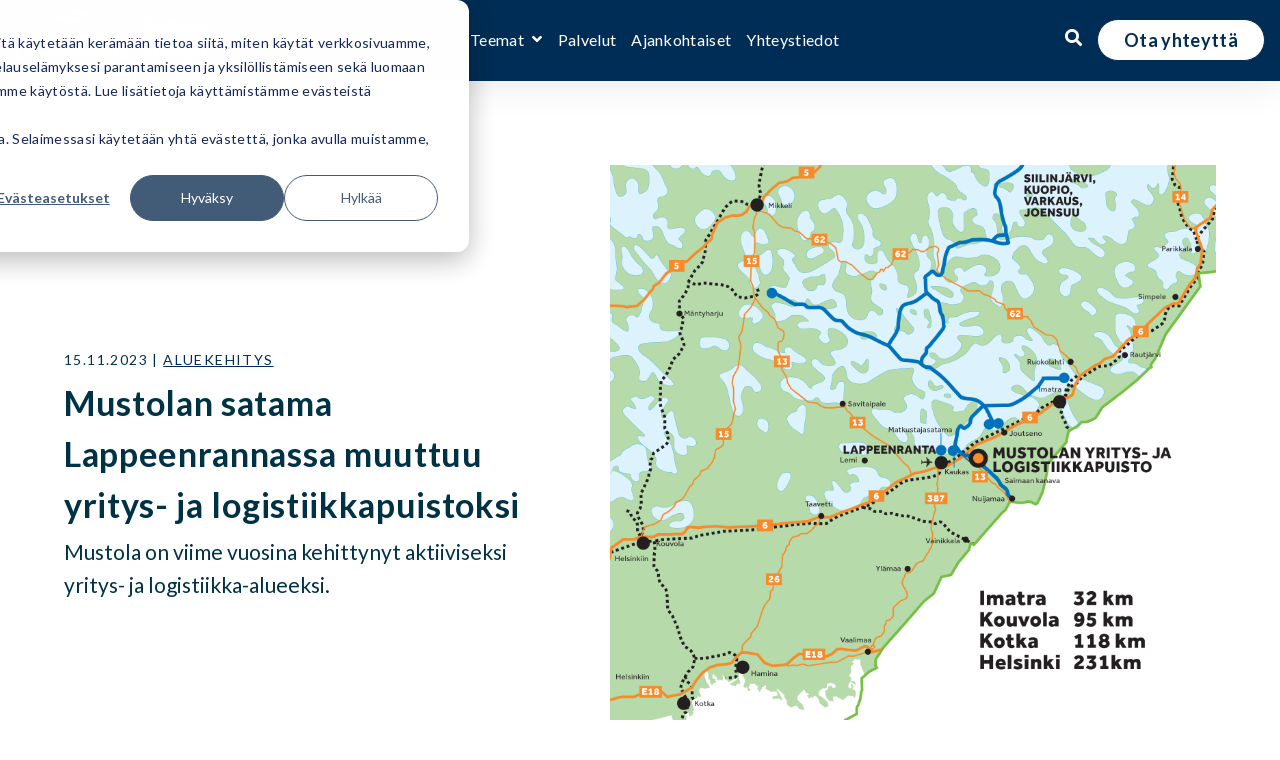

--- FILE ---
content_type: text/html; charset=UTF-8
request_url: https://businesssouthkarelia.fi/artikkelit/mustolan-satama-lappeenrannassa-muuttuu-yritys-ja-logistiikkapuistoksi
body_size: 11331
content:
<!doctype html><html class="no-js" lang="fi"><head>
    <meta charset="utf-8">
    <title>Mustolan satama Lappeenrannassa muuttuu yritys- ja logistiikkapuistoksi</title>
    <link rel="shortcut icon" href="https://businesssouthkarelia.fi/hubfs/Grafiikka/kehy-ikoni-nuoli.png">
    <meta name="description" content="Mustola on viime vuosina kehittynyt aktiiviseksi yritys- ja logistiikka-alueeksi.">

    <style>
  .site-header__menu .hs-menu-children-wrapper {
    visibility: hidden;
    opacity: 0;
  }
</style>
    
    


<script>window.MSInputMethodContext && document.documentMode && document.write('<script src="//25194525.fs1.hubspotusercontent-eu1.net/hubfs/25194525/hub_generated/template_assets/1/75645887421/1751267350548/template_ie11CustomProperties.min.js"><\x2fscript>');</script>

<script>document.documentElement.className = document.documentElement.className.replace("no-js", "");</script>



    
    
    
      
        
      
    
      
        
      
    
      
        
      
    
      
    
      
    
      
    
      
    
      
    
      
    
      
        
      
    
      
        
      
    
      
        
      
    
      
        
      
    
      
        
      
    
    
  
    
    
      
    
    

    <script src="https://kit.fontawesome.com/f4952dc142.js" crossorigin="anonymous" defer></script>

    
    
<meta name="viewport" content="width=device-width, initial-scale=1">

    
    <meta property="og:description" content="Mustola on viime vuosina kehittynyt aktiiviseksi yritys- ja logistiikka-alueeksi.">
    <meta property="og:title" content="Mustolan satama Lappeenrannassa muuttuu yritys- ja logistiikkapuistoksi">
    <meta name="twitter:description" content="Mustola on viime vuosina kehittynyt aktiiviseksi yritys- ja logistiikka-alueeksi.">
    <meta name="twitter:title" content="Mustolan satama Lappeenrannassa muuttuu yritys- ja logistiikkapuistoksi">

    

    

    <style>
a.cta_button{-moz-box-sizing:content-box !important;-webkit-box-sizing:content-box !important;box-sizing:content-box !important;vertical-align:middle}.hs-breadcrumb-menu{list-style-type:none;margin:0px 0px 0px 0px;padding:0px 0px 0px 0px}.hs-breadcrumb-menu-item{float:left;padding:10px 0px 10px 10px}.hs-breadcrumb-menu-divider:before{content:'›';padding-left:10px}.hs-featured-image-link{border:0}.hs-featured-image{float:right;margin:0 0 20px 20px;max-width:50%}@media (max-width: 568px){.hs-featured-image{float:none;margin:0;width:100%;max-width:100%}}.hs-screen-reader-text{clip:rect(1px, 1px, 1px, 1px);height:1px;overflow:hidden;position:absolute !important;width:1px}
</style>

<link class="hs-async-css" rel="preload" href="https://businesssouthkarelia.fi/hubfs/hub_generated/template_assets/1/75645887224/1751267360985/template_spark-style.min.css" as="style" onload="this.onload=null;this.rel='stylesheet'">
<noscript><link rel="stylesheet" href="https://businesssouthkarelia.fi/hubfs/hub_generated/template_assets/1/75645887224/1751267360985/template_spark-style.min.css"></noscript>
<link rel="stylesheet" href="https://businesssouthkarelia.fi/hubfs/hub_generated/template_assets/1/75646706376/1745925381481/template_child.min.css">
<link rel="stylesheet" href="https://businesssouthkarelia.fi/hubfs/hub_generated/module_assets/1/75645887450/1751267338968/module_Blog_Post_Hero.min.css">
<link rel="stylesheet" href="https://businesssouthkarelia.fi/hubfs/hub_generated/template_assets/1/75645887219/1751267338736/template_blog-post.min.css">
<link rel="stylesheet" href="https://businesssouthkarelia.fi/hubfs/hub_generated/template_assets/1/75646578111/1751267338682/template_related-posts.min.css">
<link rel="stylesheet" href="https://businesssouthkarelia.fi/hubfs/hub_generated/module_assets/1/77712545244/1745926107342/module_Related_Posts.min.css">
<!-- Editor Styles -->
<style id="hs_editor_style" type="text/css">
.module_16923529171035-flexbox-positioning {
  display: -ms-flexbox !important;
  -ms-flex-direction: column !important;
  -ms-flex-align: center !important;
  -ms-flex-pack: start;
  display: flex !important;
  flex-direction: column !important;
  align-items: center !important;
  justify-content: flex-start;
}
.module_16923529171035-flexbox-positioning > div {
  max-width: 100%;
  flex-shrink: 0 !important;
}
.footer_dnd_main-module-2-flexbox-positioning {
  display: -ms-flexbox !important;
  -ms-flex-direction: column !important;
  -ms-flex-align: center !important;
  -ms-flex-pack: start;
  display: flex !important;
  flex-direction: column !important;
  align-items: center !important;
  justify-content: flex-start;
}
.footer_dnd_main-module-2-flexbox-positioning > div {
  max-width: 100%;
  flex-shrink: 0 !important;
}
.module_16923529171034-flexbox-positioning {
  display: -ms-flexbox !important;
  -ms-flex-direction: column !important;
  -ms-flex-align: center !important;
  -ms-flex-pack: start;
  display: flex !important;
  flex-direction: column !important;
  align-items: center !important;
  justify-content: flex-start;
}
.module_16923529171034-flexbox-positioning > div {
  max-width: 100%;
  flex-shrink: 0 !important;
}
/* HubSpot Styles (default) */
.footer_dnd_main-row-0-padding {
  padding-top: 50px !important;
  padding-bottom: 35px !important;
}
.cell_1692352917103-padding {
  padding-top: 20px !important;
}
.footer_dnd_main-column-10-padding {
  padding-top: 20px !important;
}
.footer_dnd_main-column-6-padding {
  padding-top: 0px !important;
}
.footer_dnd_main-column-1-padding {
  padding-top: 0px !important;
}
.footer_dnd_main-column-1-row-0-padding {
  padding-top: 15px !important;
}
.footer_dnd_info-row-0-padding {
  padding-top: 0px !important;
  padding-bottom: 75px !important;
}
</style>
<style>
  @font-face {
    font-family: "Lato";
    font-weight: 700;
    font-style: normal;
    font-display: swap;
    src: url("/_hcms/googlefonts/Lato/700.woff2") format("woff2"), url("/_hcms/googlefonts/Lato/700.woff") format("woff");
  }
  @font-face {
    font-family: "Lato";
    font-weight: 300;
    font-style: normal;
    font-display: swap;
    src: url("/_hcms/googlefonts/Lato/300.woff2") format("woff2"), url("/_hcms/googlefonts/Lato/300.woff") format("woff");
  }
  @font-face {
    font-family: "Lato";
    font-weight: 400;
    font-style: normal;
    font-display: swap;
    src: url("/_hcms/googlefonts/Lato/regular.woff2") format("woff2"), url("/_hcms/googlefonts/Lato/regular.woff") format("woff");
  }
  @font-face {
    font-family: "Lato";
    font-weight: 400;
    font-style: normal;
    font-display: swap;
    src: url("/_hcms/googlefonts/Lato/regular.woff2") format("woff2"), url("/_hcms/googlefonts/Lato/regular.woff") format("woff");
  }
  @font-face {
    font-family: "Lato";
    font-weight: 700;
    font-style: normal;
    font-display: swap;
    src: url("/_hcms/googlefonts/Lato/700.woff2") format("woff2"), url("/_hcms/googlefonts/Lato/700.woff") format("woff");
  }
</style>

    <script type="application/ld+json">
{
  "mainEntityOfPage" : {
    "@type" : "WebPage",
    "@id" : "https://businesssouthkarelia.fi/artikkelit/mustolan-satama-lappeenrannassa-muuttuu-yritys-ja-logistiikkapuistoksi"
  },
  "author" : {
    "name" : "Invest In Etelä-Karjala",
    "url" : "https://businesssouthkarelia.fi/artikkelit/author/invest-in-etelä-karjala",
    "@type" : "Person"
  },
  "headline" : "Mustolan satama Lappeenrannassa muuttuu yritys- ja logistiikkapuistoksi",
  "datePublished" : "2023-11-15T07:59:00.000Z",
  "dateModified" : "2023-11-15T07:59:00.236Z",
  "publisher" : {
    "logo" : {
      "@type" : "ImageObject"
    },
    "@type" : "Organization"
  },
  "@context" : "https://schema.org",
  "@type" : "BlogPosting",
  "image" : [ "https://25194525.fs1.hubspotusercontent-eu1.net/hubfs/25194525/2212%20Port%20of%20Lappeenranta%20-%20Pikkukartta-1.jpg" ]
}
</script>



    

<meta name="google-site-verification" content="uLw5h8JP98kV-EBBeL_zS54Z9h9YRxmqThEowhhjFdA">
<link rel="amphtml" href="https://businesssouthkarelia.fi/artikkelit/mustolan-satama-lappeenrannassa-muuttuu-yritys-ja-logistiikkapuistoksi?hs_amp=true">

<meta property="og:image" content="https://businesssouthkarelia.fi/hubfs/2212%20Port%20of%20Lappeenranta%20-%20Pikkukartta-1.jpg">
<meta property="og:image:width" content="3544">
<meta property="og:image:height" content="3544">

<meta name="twitter:image" content="https://businesssouthkarelia.fi/hubfs/2212%20Port%20of%20Lappeenranta%20-%20Pikkukartta-1.jpg">


<meta property="og:url" content="https://businesssouthkarelia.fi/artikkelit/mustolan-satama-lappeenrannassa-muuttuu-yritys-ja-logistiikkapuistoksi">
<meta name="twitter:card" content="summary_large_image">

<link rel="canonical" href="https://businesssouthkarelia.fi/artikkelit/mustolan-satama-lappeenrannassa-muuttuu-yritys-ja-logistiikkapuistoksi">

<meta property="og:type" content="article">
<link rel="alternate" type="application/rss+xml" href="https://businesssouthkarelia.fi/artikkelit/rss.xml">
<meta name="twitter:domain" content="businesssouthkarelia.fi">
<script src="//platform.linkedin.com/in.js" type="text/javascript">
    lang: en_US
</script>

<meta http-equiv="content-language" content="fi">







  <meta name="generator" content="HubSpot"></head>
  <body class="  hs-content-id-85209933533 hs-blog-post hs-blog-id-75837540288 " tabindex="-1">
    
      <div data-global-resource-path="Invest in Etelä-Karjala - Spark child theme/pages/partials/header.html"><header class="site-header site-header--not-scrolled colored-section colored-section--header">
  <a href="#body" id="skip-link"></a>

  
    <div class="container-fluid header__dnd--top">
<div class="row-fluid-wrapper">
<div class="row-fluid">
<div class="span12 widget-span widget-type-cell " style="" data-widget-type="cell" data-x="0" data-w="12">

</div><!--end widget-span -->
</div>
</div>
</div>
  

  <div class="site-header__main-area">
    
  






















  
  <span id="hs_cos_wrapper_logo_hs_logo_widget" class="hs_cos_wrapper hs_cos_wrapper_widget hs_cos_wrapper_type_logo" style="" data-hs-cos-general-type="widget" data-hs-cos-type="logo"><a href="//businesssouthkarelia.fi/?hsLang=fi" id="hs-link-logo_hs_logo_widget" style="border-width:0px;border:0px;"><img src="https://businesssouthkarelia.fi/hs-fs/hubfs/Logot/Business-Lappeenranta-imatra-Region-combo-logo-RGB-valko-vihrea-oranssi.png?width=192&amp;height=60&amp;name=Business-Lappeenranta-imatra-Region-combo-logo-RGB-valko-vihrea-oranssi.png" class="hs-image-widget " height="60" style="height: auto;width:192px;border-width:0px;border:0px;" width="192" alt="Business-Lappeenranta-imatra-Region-combo-logo-RGB-valko-vihrea-oranssi" title="Business-Lappeenranta-imatra-Region-combo-logo-RGB-valko-vihrea-oranssi" loading="lazy" srcset="https://businesssouthkarelia.fi/hs-fs/hubfs/Logot/Business-Lappeenranta-imatra-Region-combo-logo-RGB-valko-vihrea-oranssi.png?width=96&amp;height=30&amp;name=Business-Lappeenranta-imatra-Region-combo-logo-RGB-valko-vihrea-oranssi.png 96w, https://businesssouthkarelia.fi/hs-fs/hubfs/Logot/Business-Lappeenranta-imatra-Region-combo-logo-RGB-valko-vihrea-oranssi.png?width=192&amp;height=60&amp;name=Business-Lappeenranta-imatra-Region-combo-logo-RGB-valko-vihrea-oranssi.png 192w, https://businesssouthkarelia.fi/hs-fs/hubfs/Logot/Business-Lappeenranta-imatra-Region-combo-logo-RGB-valko-vihrea-oranssi.png?width=288&amp;height=90&amp;name=Business-Lappeenranta-imatra-Region-combo-logo-RGB-valko-vihrea-oranssi.png 288w, https://businesssouthkarelia.fi/hs-fs/hubfs/Logot/Business-Lappeenranta-imatra-Region-combo-logo-RGB-valko-vihrea-oranssi.png?width=384&amp;height=120&amp;name=Business-Lappeenranta-imatra-Region-combo-logo-RGB-valko-vihrea-oranssi.png 384w, https://businesssouthkarelia.fi/hs-fs/hubfs/Logot/Business-Lappeenranta-imatra-Region-combo-logo-RGB-valko-vihrea-oranssi.png?width=480&amp;height=150&amp;name=Business-Lappeenranta-imatra-Region-combo-logo-RGB-valko-vihrea-oranssi.png 480w, https://businesssouthkarelia.fi/hs-fs/hubfs/Logot/Business-Lappeenranta-imatra-Region-combo-logo-RGB-valko-vihrea-oranssi.png?width=576&amp;height=180&amp;name=Business-Lappeenranta-imatra-Region-combo-logo-RGB-valko-vihrea-oranssi.png 576w" sizes="(max-width: 192px) 100vw, 192px"></a></span>


    




















  <nav class="site-header__navigation">
    
  <div class="site-header__menu
              site-header__menu--desktop
              site-header__menu--advanced-menu
              ">
    
      <div class="hs-menu-wrapper">
        
  
  <ul id="main_menu">
    
      
  <li class="hs-menu-item hs-menu-depth-1">
    
      <a class="hs-menu-link" href="https://businesssouthkarelia.fi">
        Etusivu
      </a>
    

    
  </li>

    
      
  <li class="hs-menu-item hs-menu-depth-1 hs-item-has-children">
    
      <a class="hs-menu-link" href="https://businesssouthkarelia.fi/teemat" aria-expanded="false">
        Teemat
      </a>
    

    
      
      
        
        <button class="hs-menu-item__child-toggle hs-menu-item__button-toggle" aria-controls="main_menu-2" aria-expanded="false" type="button">
          <span class="screen-reader-text">
            Show submenu for Teemat
          </span>
        </button>
      
      
  
  <ul id="main_menu-2" class="hs-menu-children-wrapper">
    
      
  <li class="hs-menu-item hs-menu-depth-2">
    
      <a class="hs-menu-link" href="https://businesssouthkarelia.fi/teemat/biotalous">
        Biotalous
      </a>
    

    
  </li>

    
      
  <li class="hs-menu-item hs-menu-depth-2">
    
      <a class="hs-menu-link" href="https://businesssouthkarelia.fi/teemat/energia">
        Energia
      </a>
    

    
  </li>

    
      
  <li class="hs-menu-item hs-menu-depth-2">
    
      <a class="hs-menu-link" href="https://businesssouthkarelia.fi/teemat/ict">
        ICT
      </a>
    

    
  </li>

    
      
  <li class="hs-menu-item hs-menu-depth-2">
    
      <a class="hs-menu-link" href="https://businesssouthkarelia.fi/teemat/ketterat-kokeiluymparistot">
        Ketterät kokeiluympäristöt
      </a>
    

    
  </li>

    
  </ul>

    
  </li>

    
      
  <li class="hs-menu-item hs-menu-depth-1">
    
      <a class="hs-menu-link" href="https://businesssouthkarelia.fi/palvelut">
        Palvelut
      </a>
    

    
  </li>

    
      
  <li class="hs-menu-item hs-menu-depth-1">
    
      <a class="hs-menu-link" href="https://businesssouthkarelia.fi/artikkelit">
        Ajankohtaiset
      </a>
    

    
  </li>

    
      
  <li class="hs-menu-item hs-menu-depth-1">
    
      <a class="hs-menu-link" href="https://businesssouthkarelia.fi/yhteystiedot">
        Yhteystiedot
      </a>
    

    
  </li>

    
  </ul>

      </div>
    

    
  </div>


    
  <div class="site-header__menu
              site-header__menu--mobile
              site-header__menu--advanced-menu
              ">
    
      <div class="hs-menu-wrapper">
        
  
  <ul id="main_menu">
    
      
  <li class="hs-menu-item hs-menu-depth-1">
    
      <a class="hs-menu-link" href="https://businesssouthkarelia.fi">
        Etusivu
      </a>
    

    
  </li>

    
      
  <li class="hs-menu-item hs-menu-depth-1 hs-item-has-children">
    
      <a class="hs-menu-link" href="https://businesssouthkarelia.fi/teemat" aria-expanded="false">
        Teemat
      </a>
    

    
      
      
        
        <button class="hs-menu-item__child-toggle hs-menu-item__button-toggle" aria-controls="main_menu-2" aria-expanded="false" type="button">
          <span class="screen-reader-text">
            Show submenu for Teemat
          </span>
        </button>
      
      
  
  <ul id="main_menu-2" class="hs-menu-children-wrapper">
    
      
  <li class="hs-menu-item hs-menu-depth-2">
    
      <a class="hs-menu-link" href="https://businesssouthkarelia.fi/teemat/biotalous">
        Biotalous
      </a>
    

    
  </li>

    
      
  <li class="hs-menu-item hs-menu-depth-2">
    
      <a class="hs-menu-link" href="https://businesssouthkarelia.fi/teemat/energia">
        Energia
      </a>
    

    
  </li>

    
      
  <li class="hs-menu-item hs-menu-depth-2">
    
      <a class="hs-menu-link" href="https://businesssouthkarelia.fi/teemat/ict">
        ICT
      </a>
    

    
  </li>

    
      
  <li class="hs-menu-item hs-menu-depth-2">
    
      <a class="hs-menu-link" href="https://businesssouthkarelia.fi/teemat/ketterat-kokeiluymparistot">
        Ketterät kokeiluympäristöt
      </a>
    

    
  </li>

    
  </ul>

    
  </li>

    
      
  <li class="hs-menu-item hs-menu-depth-1">
    
      <a class="hs-menu-link" href="https://businesssouthkarelia.fi/palvelut">
        Palvelut
      </a>
    

    
  </li>

    
      
  <li class="hs-menu-item hs-menu-depth-1">
    
      <a class="hs-menu-link" href="https://businesssouthkarelia.fi/artikkelit">
        Ajankohtaiset
      </a>
    

    
  </li>

    
      
  <li class="hs-menu-item hs-menu-depth-1">
    
      <a class="hs-menu-link" href="https://businesssouthkarelia.fi/yhteystiedot">
        Yhteystiedot
      </a>
    

    
  </li>

    
  </ul>

      </div>
    

    
      
        
  <form class="search-form search-form--site site-search--header" action="/hs-search-results" role="search">
    <div class="search-form__inner">
      <button class="search-form__submit" aria-label="Hae">
  
  <svg xmlns="http://www.w3.org/2000/svg" width="16.414" height="16.414" viewbox="0 0 16.414 16.414" focusable="false" tabindex="-1">
  <defs>
    <style>
      .search-a {
        fill: none;
        stroke: #383e47;
        stroke-linecap: round;
        stroke-linejoin: round;
        stroke-width: 2px;
      }

    </style>
  </defs>
  <g transform="translate(-2 -2)" tabindex="-1">
    <circle class="search-a" cx="5.5" cy="5.5" r="5.5" transform="translate(3 3)" tabindex="-1" />
    <line class="search-a" x1="4.35" y1="4.35" transform="translate(12.65 12.65)" tabindex="-1" />
  </g>
</svg>
</button>

      <label class="search-form__label" for="header-search--mobile">Haku</label>
      <input type="search" class="search-form__input" name="term" value="" id="header-search--mobile" placeholder="Hae sivustolta">
      
    </div>

    <button class="search-form__button button" aria-label="Hae">Hae</button>

    
      <button class="search-form__close" role="button" aria-label="Sulje haku">
  
  <svg xmlns="http://www.w3.org/2000/svg" width="16" height="16" viewbox="0 0 16 16" focusable="false">
  <defs>
    <style>
      .close-a {
        fill: #383e47;
        fill-rule: evenodd;
      }

    </style>
  </defs>
  <path class="close-a" d="M21,6.6,19.4,5,13,11.4,6.6,5,5,6.6,11.4,13,5,19.4,6.6,21,13,14.6,19.4,21,21,19.4,14.6,13Z" transform="translate(-5 -5)" />
</svg>
</button>
    
  </form>

      

      
  <div class="hs-menu-wrapper hs-menu-wrapper--utility">
    <ul>
      
        <li class="hs-menu-depth-1 hs-menu-item ">
          
            
          
        </li>
      
        <li class="hs-menu-depth-1 hs-menu-item hs-menu-item--search">
          
        </li>
      
        <li class="hs-menu-depth-1 hs-menu-item ">
          
              
              
              <a href="/yhteystiedot#yhteydenotto" class="button">
                Ota yhteyttä
              </a>
          
        </li>
      
    </ul>
  </div>

    
  </div>

  </nav>

  <div class="site-header__navigation-utility">
    
  <div class="hs-menu-wrapper hs-menu-wrapper--utility">
    <ul>
      
        <li class="hs-menu-depth-1 hs-menu-item ">
          
            
          
        </li>
      
        <li class="hs-menu-depth-1 hs-menu-item hs-menu-item--search">
          
            <button class="site-header__search-toggle" aria-label="Avaa haku">
            </button>
          
        </li>
      
        <li class="hs-menu-depth-1 hs-menu-item ">
          
              
              
              <a href="/yhteystiedot#yhteydenotto" class="button">
                Ota yhteyttä
              </a>
          
        </li>
      
    </ul>
  </div>


    
      
  <form class="search-form search-form--site site-search--header" action="/hs-search-results" role="search">
    <div class="search-form__inner">
      <button class="search-form__submit" aria-label="Hae">
  
  <svg xmlns="http://www.w3.org/2000/svg" width="16.414" height="16.414" viewbox="0 0 16.414 16.414" focusable="false" tabindex="-1">
  <defs>
    <style>
      .search-a {
        fill: none;
        stroke: #383e47;
        stroke-linecap: round;
        stroke-linejoin: round;
        stroke-width: 2px;
      }

    </style>
  </defs>
  <g transform="translate(-2 -2)" tabindex="-1">
    <circle class="search-a" cx="5.5" cy="5.5" r="5.5" transform="translate(3 3)" tabindex="-1" />
    <line class="search-a" x1="4.35" y1="4.35" transform="translate(12.65 12.65)" tabindex="-1" />
  </g>
</svg>
</button>

      <label class="search-form__label" for="header-search">Haku</label>
      <input type="search" class="search-form__input" name="term" value="" id="header-search" placeholder="Hae sivustolta">
      
    </div>

    <button class="search-form__button button" aria-label="Hae">Hae</button>

    
      <button class="search-form__close" role="button" aria-label="Sulje haku">
  
  <svg xmlns="http://www.w3.org/2000/svg" width="16" height="16" viewbox="0 0 16 16" focusable="false">
  <defs>
    <style>
      .close-a {
        fill: #383e47;
        fill-rule: evenodd;
      }

    </style>
  </defs>
  <path class="close-a" d="M21,6.6,19.4,5,13,11.4,6.6,5,5,6.6,11.4,13,5,19.4,6.6,21,13,14.6,19.4,21,21,19.4,14.6,13Z" transform="translate(-5 -5)" />
</svg>
</button>
    
  </form>

    
  
    <button class="site-header__menu-toggle" aria-label="Avaa valikko"></button>
  </div>

  <script>
    document.getElementById("skip-link").innerHTML = "Siirry sisältöön";
  </script>
  </div>

  
  <div class="container-fluid header__dnd--bottom">
<div class="row-fluid-wrapper">
<div class="row-fluid">
<div class="span12 widget-span widget-type-cell " style="" data-widget-type="cell" data-x="0" data-w="12">

</div><!--end widget-span -->
</div>
</div>
</div>
  
</header></div>
    

    <main id="body" class="body-wrapper">
      
      
      
  <div class="blog-hero">
    <div id="hs_cos_wrapper_blog_post_hero" class="hs_cos_wrapper hs_cos_wrapper_widget hs_cos_wrapper_type_module" style="" data-hs-cos-general-type="widget" data-hs-cos-type="module">


  
  





  





  
  <div id="blog_post_hero" class="lazy 
              module-wrapper
              
              
              text--left
              hero-section hero-section--blog-post hero-section--body-position-left
            " style="
            
              
                --padding-top: 5em;
              

              
            
              

              
            
              
                --padding-bottom: 5em;
              

              
            
              

              
            

            
              

              
            
              

              
            
            ">
    
  <div class="hero-section__container container">

    
      <div class="hero-section__foreground">
        <img src="https://businesssouthkarelia.fi/hubfs/2212%20Port%20of%20Lappeenranta%20-%20Pikkukartta-1.jpg" alt="Mustolan satama Lappeenrannassa muuttuu yritys- ja logistiikkapuistoksi" loading="\&quot;lazy\&quot;">
      </div>
    

    <div class="hero-section__body">
      <p class="eyebrow">
        15.11.2023 | 
        
          
            <a href="https://businesssouthkarelia.fi/artikkelit/tag/aluekehitys" target="_blank">Aluekehitys</a>
          
        
          
        
      </p>
      <h1 class="h2">
        <span id="hs_cos_wrapper_name" class="hs_cos_wrapper hs_cos_wrapper_meta_field hs_cos_wrapper_type_text" style="" data-hs-cos-general-type="meta_field" data-hs-cos-type="text">Mustolan satama Lappeenrannassa muuttuu yritys- ja logistiikkapuistoksi</span>
      </h1>

      
        <p>Mustola on viime vuosina kehittynyt aktiiviseksi yritys- ja logistiikka-alueeksi.</p>
      

      
    </div>
  </div>

  

  </div>

  
	


  
</div>
  </div>

  <div id="main" class="blog-post">
    <div id="hs_cos_wrapper_blog_post" class="hs_cos_wrapper hs_cos_wrapper_widget hs_cos_wrapper_type_module" style="" data-hs-cos-general-type="widget" data-hs-cos-type="module"><div class="container">
	<div class="blog-section  row-fluid">
    
    <div class="social-share widget-span span3">
      <div class="social-share__sticky">
        <h2><em>Share</em></h2>
        <ul class="social-media social-media--sharing">
          <li>
            <a href="mailto:?&amp;subject=Mustolan%20satama%20Lappeenrannassa%20muuttuu%20yritys-%20ja%20logistiikkapuistoksi&amp;body=Mustolan%20satama%20Lappeenrannassa%20muuttuu%20yritys-%20ja%20logistiikkapuistoksi%0A(https%3A%2F%2Fbusinesssouthkarelia.fi%2Fartikkelit%2Fmustolan-satama-lappeenrannassa-muuttuu-yritys-ja-logistiikkapuistoksi)" target="_blank" class="social-media__service social-media__service--email" aria-label="Share via Email">
              <svg aria-hidden="true" focusable="false" data-prefix="far" data-icon="envelope" class="icon icon--social icon--email" role="img" xmlns="http://www.w3.org/2000/svg" viewbox="0 0 512 512">
              <path fill="currentColor" d="M464 64H48C21.49 64 0 85.49 0 112v288c0 26.51 21.49 48 48 48h416c26.51 0 48-21.49 48-48V112c0-26.51-21.49-48-48-48zm0 48v40.805c-22.422 18.259-58.168 46.651-134.587 106.49-16.841 13.247-50.201 45.072-73.413 44.701-23.208.375-56.579-31.459-73.413-44.701C106.18 199.465 70.425 171.067 48 152.805V112h416zM48 400V214.398c22.914 18.251 55.409 43.862 104.938 82.646 21.857 17.205 60.134 55.186 103.062 54.955 42.717.231 80.509-37.199 103.053-54.947 49.528-38.783 82.032-64.401 104.947-82.653V400H48z">
              </path>
            </svg>
            </a>
          </li>
          <li>
            <a href="https://www.linkedin.com/shareArticle?mini=true&amp;url=https%3A%2F%2Fbusinesssouthkarelia.fi%2Fartikkelit%2Fmustolan-satama-lappeenrannassa-muuttuu-yritys-ja-logistiikkapuistoksi&amp;title=Mustolan%20satama%20Lappeenrannassa%20muuttuu%20yritys-%20ja%20logistiikkapuistoksi&amp;summary=&amp;source=" target="_blank" class="social-media__service social-media__service--linkedin" aria-label="Share on LinkedIn">
            <svg aria-hidden="true" focusable="false" data-prefix="fab" data-icon="linkedin-in" class="icon icon--social icon--linkedin" role="img" xmlns="http://www.w3.org/2000/svg" viewbox="0 0 448 512">
              <path fill="currentColor" d="M100.28 448H7.4V148.9h92.88zM53.79 108.1C24.09 108.1 0 83.5 0 53.8a53.79 53.79 0 0 1 107.58 0c0 29.7-24.1 54.3-53.79 54.3zM447.9 448h-92.68V302.4c0-34.7-.7-79.2-48.29-79.2-48.29 0-55.69 37.7-55.69 76.7V448h-92.78V148.9h89.08v40.8h1.3c12.4-23.5 42.69-48.3 87.88-48.3 94 0 111.28 61.9 111.28 142.3V448z"></path>
            </svg>
            </a>
          </li>
          <li>
            <a href="https://twitter.com/intent/tweet?text=Mustolan+satama+Lappeenrannassa+muuttuu+yritys-+ja+logistiikkapuistoksi&amp;url=(https%3A%2F%2Fbusinesssouthkarelia.fi%2Fartikkelit%2Fmustolan-satama-lappeenrannassa-muuttuu-yritys-ja-logistiikkapuistoksi)" target="_blank" class="social-media__service social-media__service--twitter" aria-label="Share on Twitter">
            <svg aria-hidden="true" focusable="false" class="icon icon--social icon--twitter" role="img" viewbox="0 0 1200 1227" fill="none" xmlns="http://www.w3.org/2000/svg">
              <path fill="currentColor" d="M714.163 519.284L1160.89 0H1055.03L667.137 450.887L357.328 0H0L468.492 681.821L0 1226.37H105.866L515.491 750.218L842.672 1226.37H1200L714.137 519.284H714.163ZM569.165 687.828L521.697 619.934L144.011 79.6944H306.615L611.412 515.685L658.88 583.579L1055.08 1150.3H892.476L569.165 687.854V687.828Z" />
            </svg>
            </a>
          </li>
          <li>
            <a href="https://www.facebook.com/sharer/sharer.php?u=https%3A%2F%2Fbusinesssouthkarelia.fi%2Fartikkelit%2Fmustolan-satama-lappeenrannassa-muuttuu-yritys-ja-logistiikkapuistoksi" target="_blank" class="social-media__service social-media__service--facebook" aria-label="Share on Facebook">
              <svg aria-hidden="true" focusable="false" data-prefix="fab" data-icon="facebook-f" class="icon icon--social icon--facebook" role="img" xmlns="http://www.w3.org/2000/svg" viewbox="0 0 320 512">
                <path fill="currentColor" d="M279.14 288l14.22-92.66h-88.91v-60.13c0-25.35 12.42-50.06 52.24-50.06h40.42V6.26S260.43 0 225.36 0c-73.22 0-121.08 44.38-121.08 124.72v70.62H22.89V288h81.39v224h100.17V288z"></path>
              </svg>
            </a>
          </li>
        </ul>
      </div>
    </div>
	

		<div class="blog-post-wrapper cell-wrapper widget-span span9">
			<div class="section post-body">
				<span id="hs_cos_wrapper_post_body" class="hs_cos_wrapper hs_cos_wrapper_meta_field hs_cos_wrapper_type_rich_text" style="" data-hs-cos-general-type="meta_field" data-hs-cos-type="rich_text"><p><strong><span data-contrast="auto">Mustolan satama Lappeenrannassa muuttui yritys- ja logistiikkapuistoksi</span></strong><span data-ccp-props="{&quot;201341983&quot;:0,&quot;335559739&quot;:160,&quot;335559740&quot;:259}">&nbsp;</span></p>
<!--more-->
<p><strong><i><span data-contrast="auto">Korona ja Venäjän hyökkäyssota Ukrainaan hiljensivät Saimaan kanavan ja Mustolan sataman </span></i></strong><strong><i><span data-contrast="none">laivaliikenteen. </span></i></strong><strong><i><span data-contrast="auto">Alue ei kuitenkaan hiipunut, vaan satama-alueelle on viime vuosina sijoittunut uusia yrityksiä, jotka arvostavat hyviä yhteyksiä, joustavaa toimintaa sekä turvallisuutta, jota nykyaikainen valvontajärjestelmä tarjoaa.&nbsp;&nbsp;</span></i></strong><span data-ccp-props="{&quot;201341983&quot;:0,&quot;335559739&quot;:160,&quot;335559740&quot;:259}">&nbsp;</span></p>
<p><span data-contrast="auto">Mustola on Saimaan alueen suurin rahtisatama – siellä on seitsemän laituria, 20 kilometriä rautatieyhteyksiä ja yli 20 hallia. Satamasta on vain muutama kilometri kuutostielle ja vesiyhteys Saimaan kaupunkeihin – ja toki kanavan kautta Suomenlahdelle. Satama on ollut Mustolassa jo yli 50 vuotta; se siirrettiin Linnoitusniemen Rapasaaresta nykyiselle paikalleen vuonna 1968, jolloin myös uusittu Saimaan kanava otettiin käyttöön. Alun vuosikymmenet olivat vilkasta liikennöinti- ja varastointiaikaa.&nbsp;</span><span data-ccp-props="{&quot;201341983&quot;:0,&quot;335559739&quot;:160,&quot;335559740&quot;:259}">&nbsp;</span></p>
<h2><strong><span data-contrast="auto">Hiljaiselosta uuteen kasvuun&nbsp;</span></strong><span data-ccp-props="{&quot;201341983&quot;:0,&quot;335559739&quot;:160,&quot;335559740&quot;:259}">&nbsp;</span></h2>
<p><span data-contrast="auto">Metsäteollisuudesta siirtynyt satamavalvoja </span><strong><span data-contrast="auto">Timo Suonio</span></strong><span data-contrast="auto"> tuli töihin Mustolaan reilut viisi vuotta sitten ja hän muistelee, että hänen aloittaessaan satama-alue oli hiljainen.</span><span data-ccp-props="{&quot;201341983&quot;:0,&quot;335559739&quot;:160,&quot;335559740&quot;:259}">&nbsp;</span></p>
<span data-contrast="auto">- Monet halleista olivat tyhjiä, mutta alueen toiminnallisuus oli kuitenkin olemassa ja muun muassa metsäteollisuus varastoi tuotteitaan satamassa, hän muistelee.</span><span data-ccp-props="{&quot;201341983&quot;:0,&quot;335559739&quot;:160,&quot;335559740&quot;:259}">&nbsp;</span><br><span data-contrast="auto">- Lisäksi laivat toivat elämää, niitä pysähtyi satamassa 60–70 laivauskauden aikana.</span><span data-ccp-props="{&quot;201341983&quot;:0,&quot;335559739&quot;:160,&quot;335559740&quot;:259}">&nbsp;</span><br>
<p><span data-contrast="auto">&nbsp;Viime vuosien kriisit näkyivät Mustolan toiminnassa ja Saimaan kanavan toiminta hiipui. Pian alueen ilmeiset vahvuudet ohjasivat ajatukset kuitenkin uusille urille ja tulevaisuutta ryhdyttiin katsomaan uudesta näkökulmasta.</span><span data-ccp-props="{&quot;201341983&quot;:0,&quot;335559739&quot;:160,&quot;335559740&quot;:259}">&nbsp;</span></p>
<p><span data-contrast="auto">Kuten aina, kehittämisen alkupiste on nykytilan tunnistaminen. Se toteutettiin myös Mustolassa, kun projektipäällikkö </span><strong><span data-contrast="auto">Marja Eskman</span></strong><span data-contrast="auto"> Lappeenrannan kaupungilta sai hoidettavakseen hankkeen </span><i><span data-contrast="none">Mustola – Portti Saimaalle.</span></i><span data-ccp-props="{&quot;134233117&quot;:false,&quot;134233118&quot;:false,&quot;201341983&quot;:0,&quot;335559738&quot;:0,&quot;335559739&quot;:0,&quot;335559740&quot;:240}">&nbsp;</span></p>
<span data-contrast="none">- Kartoitimme satama-alueen nykytilanteen, listasimme toiveet sekä mahdollisuudet ja linjasimme jatkoaskeleet, Eskman sanoo.</span><span data-ccp-props="{&quot;134233117&quot;:false,&quot;134233118&quot;:false,&quot;201341983&quot;:0,&quot;335559738&quot;:0,&quot;335559739&quot;:0,&quot;335559740&quot;:240}">&nbsp;</span><br><span data-contrast="none">- Kokosimme yhteen kaikki alueen toimijat, ja projektin tuloksena teimme alueen kehitysstrategian. Sen tärkein tehtävä on laajentaa toiminnot Mustolan Yritys- ja Logistiikkapuistoksi, jossa on hyvä toimia ja jonne uusien yritysten on helppo tulla. </span><span data-ccp-props="{&quot;134233117&quot;:false,&quot;134233118&quot;:false,&quot;201341983&quot;:0,&quot;335559738&quot;:0,&quot;335559739&quot;:0,&quot;335559740&quot;:240}">&nbsp;</span>
<p><span data-contrast="none">Hankkeessa painotettiin myös kestävää kehitystä. Satamassa pyritään hiilineutraaliuteen vuoteen 2030 mennessä ja sitä tukemaan kartoitettiin niin kaupungin omien toimijoiden kuin sataman yritysten hiilijalanjälki.</span><span data-ccp-props="{&quot;134233117&quot;:false,&quot;134233118&quot;:false,&quot;201341983&quot;:0,&quot;335559738&quot;:0,&quot;335559739&quot;:0,&quot;335559740&quot;:240}">&nbsp;</span></p>
<span data-contrast="none">- Kehittämissuunnitelmiin otettiin luonnollisesti mukaan ne toimenpiteet, jolla hiilijalanjälkeä voidaan pienentää, Eskman lisää.&nbsp;&nbsp; </span><span data-ccp-props="{&quot;134233117&quot;:false,&quot;134233118&quot;:false,&quot;201341983&quot;:0,&quot;335559738&quot;:0,&quot;335559739&quot;:0,&quot;335559740&quot;:240}">&nbsp;</span>
<p><strong><span data-contrast="auto">Erinomaiset kehitys- ja kasvunäkymät</span></strong><span data-ccp-props="{&quot;201341983&quot;:0,&quot;335559739&quot;:160,&quot;335559740&quot;:259}">&nbsp;</span></p>
<span data-contrast="auto">- Tärkeä selvityksen aikana saatu oivallus oli, että Mustola on viime vuosina kehittynyt aktiiviseksi yritys- ja logistiikka-alueeksi. Vaikka satamatoiminnot ovat oleellinen osa toimintaa, niiden hiljeneminen ei pysäyttänyt materiaalivirtoja, joista valtaosa kulkee rekoilla ja junilla. Huomasimme myös, että Mustolan yritystoiminta oli kasvanut ikään kuin salaa, eikä siitä yksinkertaisesti tiedetty paljon edes kaupungilla, Eskman sanoo.</span><span data-ccp-props="{&quot;201341983&quot;:0,&quot;335559739&quot;:160,&quot;335559740&quot;:259}">&nbsp;</span><br><span data-contrast="auto">- Hankkeen myötä toimme tilanteen ja ennen kaikkea alueen edut ja mahdollisuudet esiin ja tietoisuus – ja sitä mukaa innostus – kasvoi kohisten. </span><span data-ccp-props="{&quot;201341983&quot;:0,&quot;335559739&quot;:160,&quot;335559740&quot;:259}">&nbsp;</span><br>
<p><span data-contrast="auto">Alue on iso, mutta kaikki hallit sekä kenttäalueet ovat käytössä ja siksi alueen laajennusta suunnitellaan määrätietoisesti. Hankkeen antaman sysäyksen ansiosta asemakaavaa ollaan päivittämässä Mustolan Yritys- ja Logistiikkapuiston kasvun mahdollistamiseksi ja vastaamaan paremmin kasvavan yritystoiminnan tarpeita infran, rautatie- ja maantieyhteyksien sekä tonttikokojen osalta.&nbsp;</span><span data-ccp-props="{&quot;201341983&quot;:0,&quot;335559739&quot;:160,&quot;335559740&quot;:259}">&nbsp;</span></p>
<p><span data-contrast="auto">Sekä Eskman että Suonio näkevät, että Mustolaan on helppo saada uusia toimijoita, sillä se sopii monenlaisille yrityksille. Suonio mainitsee tärkeimpänä toimialat, joissa raaka-aineet ja lopputuotteet vaativat suuria käsittely- ja varastointitiloja sekä hyviä logistisia yhteyksiä kotimaassa ja ulkomaille.</span><strong><span data-contrast="auto">&nbsp;</span></strong><span data-ccp-props="{&quot;201341983&quot;:0,&quot;335559739&quot;:160,&quot;335559740&quot;:259,&quot;469777462&quot;:[720],&quot;469777927&quot;:[0],&quot;469777928&quot;:[8]}">&nbsp;</span></p>
<span data-contrast="auto">- Alue sopii myös vaikkapa teolliseen valmistukseen, puunjalostukseen ja pakkausteollisuuteen, hän luettelee. </span><span data-ccp-props="{&quot;201341983&quot;:0,&quot;335559739&quot;:160,&quot;335559740&quot;:259,&quot;469777462&quot;:[720],&quot;469777927&quot;:[0],&quot;469777928&quot;:[8]}">&nbsp;</span><br><span data-contrast="auto">- Metsäteollisuus yhdistää monia toimintoja Mustolassa ja toimialan palvelut ovat tärkeä ajuri yritysten kasvulle, hyvänä esimerkkinä Karjalan Paperi Oy</span><span data-ccp-props="{&quot;201341983&quot;:0,&quot;335559739&quot;:160,&quot;335559740&quot;:259,&quot;469777462&quot;:[720],&quot;469777927&quot;:[0],&quot;469777928&quot;:[8]}">&nbsp;</span><br><span data-contrast="auto">- Näemme suuria mahdollisuuksia myös kiertotalouden yrityksissä ja esimerkiksi jo nyt alueella toimii metallinkierrätystä tekevä Hakamu Trading Oy. Kaiken kaikkiaan satama-alueella on työpaikkoja 50–60 ja siellä tarvitaan nyt myös palveluntarjoajia.&nbsp; </span><span data-ccp-props="{&quot;201341983&quot;:0,&quot;335559739&quot;:160,&quot;335559740&quot;:259,&quot;469777462&quot;:[720],&quot;469777927&quot;:[0],&quot;469777928&quot;:[8]}">&nbsp;</span><br>
<p><span data-contrast="auto">Mustolan asemakaava mahdollistaa yrityspuiston kasvun ja tarjoaa monipuoliseen yritystoimintaan soveltuvia tontteja. Uudet tontit myydään tai vuokrataan alueelle sijoittuville yrityksille toimitilojen rakentamista varten. Eskman uskoo, että alue on hyvin vetovoimainen, sillä se sijaitsee hyvien kulkuyhteyksien varrella.</span><span data-ccp-props="{&quot;201341983&quot;:0,&quot;335559739&quot;:160,&quot;335559740&quot;:259}">&nbsp;</span></p>
<span data-contrast="auto">- Uusi alue on myös väljä, mikä tekee mahdolliseksi suurten rahtierien kuljetukset junilla ja rekoilla sekä tuotteiden ja raaka-aineiden käsittelyn ja varastoinnin, Eskman sanoo.</span><span data-ccp-props="{&quot;201341983&quot;:0,&quot;335559739&quot;:160,&quot;335559740&quot;:259}">&nbsp;</span><br><span data-contrast="auto">- Palvelu on joustavaa ja yrittäminen turvallista, sillä Mustolassa vartiointi ja kulunvalvonta kuuluvat palvelupakettiin.</span><span data-ccp-props="{&quot;201341983&quot;:0,&quot;335559739&quot;:160,&quot;335559740&quot;:259}">&nbsp;</span><br><span data-contrast="auto">- Alueella on jo nyt tarjolla hyviä tontteja erilaiselle yritystoiminnalle.</span><span data-ccp-props="{&quot;201341983&quot;:0,&quot;335559739&quot;:160,&quot;335559740&quot;:259}">&nbsp;</span><br>
<p><span data-contrast="auto">Suonio haluaa lisätä vielä pari ehdotonta hyvää puolta.</span><span data-ccp-props="{&quot;201341983&quot;:0,&quot;335559739&quot;:160,&quot;335559740&quot;:259}">&nbsp;</span></p>
<span data-contrast="auto">- Meillä on hyvin kilpailukykyinen hinnoittelu verrattuna suuriin merisatamiin ja logistiikkakeskuksiin pääkaupunkiseudulla, hän sanoo.</span><span data-ccp-props="{&quot;201341983&quot;:0,&quot;335559739&quot;:160,&quot;335559740&quot;:259}">&nbsp;</span><br><span data-contrast="auto">- Ja mikä melkein parasta - yrittäjien välinen yhteistyö toimii saumattomasti. </span><span data-ccp-props="{&quot;201341983&quot;:0,&quot;335559739&quot;:160,&quot;335559740&quot;:259}">&nbsp;</span>
<p><strong><span data-contrast="auto">Lisätietoja:&nbsp;</span></strong><span data-ccp-props="{&quot;201341983&quot;:0,&quot;335559739&quot;:160,&quot;335559740&quot;:259}">&nbsp;</span></p>
<p><span data-contrast="auto">Projektipäällikkö Marja Eskman</span><span>&nbsp;<br></span><span data-contrast="auto">p. </span><span data-contrast="none">040 768 3113</span><span data-ccp-props="{&quot;201341983&quot;:0,&quot;335559739&quot;:160,&quot;335559740&quot;:276}">&nbsp;</span></p>
<p><span data-contrast="auto">Satamavalvoja Timo Suonio</span><span>&nbsp;<br></span><span data-contrast="auto">p. </span><span data-contrast="none">040 662 0343</span><span data-ccp-props="{&quot;201341983&quot;:0,&quot;335559739&quot;:160,&quot;335559740&quot;:276}">&nbsp;</span></p></span>
			</div>

      
		</div>
	</div>
</div></div>

    <div class="related-posts">
      <div class="container container--small">
        <div id="hs_cos_wrapper_related_headline" class="hs_cos_wrapper hs_cos_wrapper_widget hs_cos_wrapper_type_module" style="" data-hs-cos-general-type="widget" data-hs-cos-type="module">




  
  <div id="related_headline" class="lazy 
              module-wrapper
              
              
              text--center
              theme-rich-text
            " style="
            
              

              
            
              

              
            
              
                --padding-bottom: 75px;
              

              
            
              

              
            

            
              

              
            
              

              
            
            ">
    
  <h2><em></em>Saattaisit myös pitää</h2>

  

  </div>

  
	


  
</div>
      </div>
      <div class="container">
        <div id="hs_cos_wrapper_related_posts" class="hs_cos_wrapper hs_cos_wrapper_widget hs_cos_wrapper_type_module" style="" data-hs-cos-general-type="widget" data-hs-cos-type="module">


  
  <div id="related_posts" class="lazy 
              module-wrapper
              
              
              text--left
              module__related-section
            " style="
            
              

              
            
              

              
            
              

              
            
              

              
            

            
              

              
            
              

              
            
            ">
    
  

  
    
  

  
    
  

  
    
  

  
    
  

  
    

    
      
    <div class="related-blog-item">
      <a href="https://businesssouthkarelia.fi/artikkelit/solar-foods-valitsi-lappeenrannan-factory-02-tuotantolaitoksen-sijaintipaikaksi-kaupunki-iloitsee-merkitt%C3%A4v%C3%A4st%C3%A4-elinvoimaan-vaikuttavasta-p%C3%A4%C3%A4t%C3%B6ksest%C3%A4?hsLang=fi">
        
          <span class="featured-image">
            <img src="https://businesssouthkarelia.fi/hubfs/solein_5.jpg" alt="Mustolan satama Lappeenrannassa muuttuu yritys- ja logistiikkapuistoksi" loading="lazy">
          </span>
        

        <div class="related-blog-item__info">
          <h3 class="h4">
            
              <em>
                
                  17.12.2025
                
                
                | 
                
                
                  Investoinnit
                
              </em>
            

            Solar Foods valitsi Lappeenrannan Factory 02 -tuotantolaitoksen sijaintipaikaksi – kaupunki iloitsee merkittävästä elinvoimaan vaikuttavasta päätöksestä
          </h3>

          
        </div>
      </a>
    </div>
  
    
      
    <div class="related-blog-item">
      <a href="https://businesssouthkarelia.fi/artikkelit/lappeenranta-rakentaa-vihre%C3%A4n-siirtym%C3%A4n-ratkaisuja-monipuolisesti-ja-tulokset-on-huomattu-euroopassa?hsLang=fi">
        
          <span class="featured-image">
            <img src="https://businesssouthkarelia.fi/hubfs/Tuulivoimalat%20ilmakuva%20sininen%20maski-1.png" alt="Mustolan satama Lappeenrannassa muuttuu yritys- ja logistiikkapuistoksi" loading="lazy">
          </span>
        

        <div class="related-blog-item__info">
          <h3 class="h4">
            
              <em>
                
                  2.12.2025
                
                
                | 
                
                
                  Aluekehitys
                
              </em>
            

            Lappeenranta rakentaa vihreän siirtymän ratkaisuja monipuolisesti– ja tulokset on huomattu Euroopassa
          </h3>

          
        </div>
      </a>
    </div>
  
    
      
    <div class="related-blog-item">
      <a href="https://businesssouthkarelia.fi/artikkelit/etel%C3%A4-karjala-tekee-tki-yhteisty%C3%B6st%C3%A4-yritysten-kasvun-moottorin?hsLang=fi">
        
          <span class="featured-image">
            <img src="https://businesssouthkarelia.fi/hubfs/Neuvottelu-1.jpg" alt="Mustolan satama Lappeenrannassa muuttuu yritys- ja logistiikkapuistoksi" loading="lazy">
          </span>
        

        <div class="related-blog-item__info">
          <h3 class="h4">
            
              <em>
                
                  12.11.2025
                
                
                | 
                
                
                  Tutkimus, kehitys ja innovaatiot (TKI)
                
              </em>
            

            Etelä-Karjala tekee TKI-yhteistyöstä yritysten kasvun moottorin
          </h3>

          
        </div>
      </a>
    </div>
  
    
  

  

  </div>

  
	


  
</div>

        
      </div>
    </div>
  </div>

    </main>

    
      <div data-global-resource-path="Invest in Etelä-Karjala - Spark child theme/pages/partials/footer.html"><footer class="site-footer">
  <div class="container-fluid site-footer__main">
<div class="row-fluid-wrapper">
<div class="row-fluid">
<div class="span12 widget-span widget-type-cell " style="" data-widget-type="cell" data-x="0" data-w="12">

<div class="row-fluid-wrapper row-depth-1 row-number-1 dnd-section footer_dnd_main-row-0-padding">
<div class="row-fluid ">
<div class="span3 widget-span widget-type-cell footer_dnd_main-column-1-padding dnd-column" style="" data-widget-type="cell" data-x="0" data-w="3">

<div class="row-fluid-wrapper row-depth-1 row-number-2 footer_dnd_main-column-1-row-0-padding dnd-row">
<div class="row-fluid ">
<div class="span12 widget-span widget-type-custom_widget dnd-module" style="" data-widget-type="custom_widget" data-x="0" data-w="12">
<div id="hs_cos_wrapper_footer_dnd_main-module-4" class="hs_cos_wrapper hs_cos_wrapper_widget hs_cos_wrapper_type_module widget-type-rich_text" style="" data-hs-cos-general-type="widget" data-hs-cos-type="module"><span id="hs_cos_wrapper_footer_dnd_main-module-4_" class="hs_cos_wrapper hs_cos_wrapper_widget hs_cos_wrapper_type_rich_text" style="" data-hs-cos-general-type="widget" data-hs-cos-type="rich_text"><p style="font-weight: bold;">Yhteystiedot</p>
<div>
<div>Helena Laitinen</div>
<div>Lappeenrannan kaupunki</div>
<div>puh. 045 602 0140</div>
<div>helena.laitinen@lappeenranta.fi</div>
<div>&nbsp;</div>
<div>Janne Saharinen</div>
<div>Imatran Seudun Kehitysyhtiö Oy</div>
<div>Puh. 050 584 6294</div>
<div>janne.saharinen@kehy.fi</div>
</div></span></div>

</div><!--end widget-span -->
</div><!--end row-->
</div><!--end row-wrapper -->

</div><!--end widget-span -->
<div class="span3 widget-span widget-type-cell footer_dnd_main-column-6-padding dnd-column" style="" data-widget-type="cell" data-x="3" data-w="3">

<div class="row-fluid-wrapper row-depth-1 row-number-3 dnd-row">
<div class="row-fluid ">
<div class="span12 widget-span widget-type-custom_widget dnd-module" style="" data-widget-type="custom_widget" data-x="0" data-w="12">
<div id="hs_cos_wrapper_widget_1690972949714" class="hs_cos_wrapper hs_cos_wrapper_widget hs_cos_wrapper_type_module" style="" data-hs-cos-general-type="widget" data-hs-cos-type="module">




  
  <div id="widget_1690972949714" class="lazy 
              module-wrapper
              
              
              text--left
              theme-rich-text
            " style="
            
              

              
            
              

              
            
              

              
            
              

              
            

            
              

              
            
              

              
            
            ">
    
  <p style="font-size: 16px;"><strong>Sivukartta</strong></p>

  
    <div class="section__ctas">
      
    </div>
  

  </div>

  
	


  
</div>

</div><!--end widget-span -->
</div><!--end row-->
</div><!--end row-wrapper -->

<div class="row-fluid-wrapper row-depth-1 row-number-4 dnd-row">
<div class="row-fluid ">
<div class="span12 widget-span widget-type-custom_widget dnd-module" style="" data-widget-type="custom_widget" data-x="0" data-w="12">
<div id="hs_cos_wrapper_footer_dnd_main-module-7" class="hs_cos_wrapper hs_cos_wrapper_widget hs_cos_wrapper_type_module" style="" data-hs-cos-general-type="widget" data-hs-cos-type="module">

<div class="hs-menu-wrapper widget-type-simple_menu">
  
  <ul>
    
      
  <li class="hs-menu-item hs-menu-depth-1">
    
      <a href="https://businesssouthkarelia.fi" class="hs-menu-link">
        Etusivu
      </a>
    

    
  </li>

    
      
  <li class="hs-menu-item hs-menu-depth-1">
    
      <a href="https://businesssouthkarelia.fi/teemat" class="hs-menu-link">
        Teemat
      </a>
    

    
  </li>

    
      
  <li class="hs-menu-item hs-menu-depth-1">
    
      <a href="https://businesssouthkarelia.fi/artikkelit" class="hs-menu-link">
        Artikkelit
      </a>
    

    
  </li>

    
      
  <li class="hs-menu-item hs-menu-depth-1">
    
      <a href="https://businesssouthkarelia.fi/yritystarinat" class="hs-menu-link">
        Yritystarinat
      </a>
    

    
  </li>

    
      
  <li class="hs-menu-item hs-menu-depth-1">
    
      <a href="https://businesssouthkarelia.fi/yhteystiedot" class="hs-menu-link">
        Ota yhteyttä
      </a>
    

    
  </li>

    
  </ul>

</div></div>

</div><!--end widget-span -->
</div><!--end row-->
</div><!--end row-wrapper -->

</div><!--end widget-span -->
<div class="span3 widget-span widget-type-cell dnd-column footer_dnd_main-column-10-padding" style="" data-widget-type="cell" data-x="6" data-w="3">

<div class="row-fluid-wrapper row-depth-1 row-number-5 dnd-row">
<div class="row-fluid ">
<div class="span12 widget-span widget-type-custom_widget footer_dnd_main-module-2-flexbox-positioning dnd-module" style="" data-widget-type="custom_widget" data-x="0" data-w="12">
<div id="hs_cos_wrapper_footer_dnd_main-module-2" class="hs_cos_wrapper hs_cos_wrapper_widget hs_cos_wrapper_type_module widget-type-logo" style="" data-hs-cos-general-type="widget" data-hs-cos-type="module">
  






















  
  <span id="hs_cos_wrapper_footer_dnd_main-module-2_hs_logo_widget" class="hs_cos_wrapper hs_cos_wrapper_widget hs_cos_wrapper_type_logo" style="" data-hs-cos-general-type="widget" data-hs-cos-type="logo"><a href="//businesssouthkarelia.fi/?hsLang=fi" id="hs-link-footer_dnd_main-module-2_hs_logo_widget" style="border-width:0px;border:0px;"><img src="https://businesssouthkarelia.fi/hubfs/Logos/Business-Lappeenranta-Region-logo-RGB-valkoinen.svg" class="hs-image-widget " height="100" style="height: auto;width:160px;border-width:0px;border:0px;" width="160" alt="Business-Lappeenranta-Region-logo-RGB-valkoinen" title="Business-Lappeenranta-Region-logo-RGB-valkoinen" loading="lazy"></a></span>
</div>

</div><!--end widget-span -->
</div><!--end row-->
</div><!--end row-wrapper -->

<div class="row-fluid-wrapper row-depth-1 row-number-6 dnd-row">
<div class="row-fluid ">
<div class="span12 widget-span widget-type-custom_widget module_16923529171034-flexbox-positioning dnd-module" style="" data-widget-type="custom_widget" data-x="0" data-w="12">
<div id="hs_cos_wrapper_module_16923529171034" class="hs_cos_wrapper hs_cos_wrapper_widget hs_cos_wrapper_type_module widget-type-logo" style="" data-hs-cos-general-type="widget" data-hs-cos-type="module">
  






















  
  <span id="hs_cos_wrapper_module_16923529171034_hs_logo_widget" class="hs_cos_wrapper hs_cos_wrapper_widget hs_cos_wrapper_type_logo" style="" data-hs-cos-general-type="widget" data-hs-cos-type="logo"><a href="https://businessimatraregion.fi/" target="_blank" id="hs-link-module_16923529171034_hs_logo_widget" rel="noopener" style="border-width:0px;border:0px;"><img src="https://businesssouthkarelia.fi/hs-fs/hubfs/Logot/BIR_logo_logo_oranssi-valkoinen.png?width=153&amp;height=100&amp;name=BIR_logo_logo_oranssi-valkoinen.png" class="hs-image-widget " height="100" style="height: auto;width:153px;border-width:0px;border:0px;" width="153" alt="BIR_logo_logo_oranssi-valkoinen" title="BIR_logo_logo_oranssi-valkoinen" loading="lazy" srcset="https://businesssouthkarelia.fi/hs-fs/hubfs/Logot/BIR_logo_logo_oranssi-valkoinen.png?width=77&amp;height=50&amp;name=BIR_logo_logo_oranssi-valkoinen.png 77w, https://businesssouthkarelia.fi/hs-fs/hubfs/Logot/BIR_logo_logo_oranssi-valkoinen.png?width=153&amp;height=100&amp;name=BIR_logo_logo_oranssi-valkoinen.png 153w, https://businesssouthkarelia.fi/hs-fs/hubfs/Logot/BIR_logo_logo_oranssi-valkoinen.png?width=230&amp;height=150&amp;name=BIR_logo_logo_oranssi-valkoinen.png 230w, https://businesssouthkarelia.fi/hs-fs/hubfs/Logot/BIR_logo_logo_oranssi-valkoinen.png?width=306&amp;height=200&amp;name=BIR_logo_logo_oranssi-valkoinen.png 306w, https://businesssouthkarelia.fi/hs-fs/hubfs/Logot/BIR_logo_logo_oranssi-valkoinen.png?width=383&amp;height=250&amp;name=BIR_logo_logo_oranssi-valkoinen.png 383w, https://businesssouthkarelia.fi/hs-fs/hubfs/Logot/BIR_logo_logo_oranssi-valkoinen.png?width=459&amp;height=300&amp;name=BIR_logo_logo_oranssi-valkoinen.png 459w" sizes="(max-width: 153px) 100vw, 153px"></a></span>
</div>

</div><!--end widget-span -->
</div><!--end row-->
</div><!--end row-wrapper -->

</div><!--end widget-span -->
<div class="span3 widget-span widget-type-cell cell_1692352917103-padding dnd-column" style="" data-widget-type="cell" data-x="9" data-w="3">

<div class="row-fluid-wrapper row-depth-1 row-number-7 dnd-row">
<div class="row-fluid ">
<div class="span12 widget-span widget-type-custom_widget module_16923529171035-flexbox-positioning dnd-module" style="" data-widget-type="custom_widget" data-x="0" data-w="12">
<div id="hs_cos_wrapper_module_16923529171035" class="hs_cos_wrapper hs_cos_wrapper_widget hs_cos_wrapper_type_module widget-type-linked_image" style="" data-hs-cos-general-type="widget" data-hs-cos-type="module">
    






  



<span id="hs_cos_wrapper_module_16923529171035_" class="hs_cos_wrapper hs_cos_wrapper_widget hs_cos_wrapper_type_linked_image" style="" data-hs-cos-general-type="widget" data-hs-cos-type="linked_image"><img src="https://businesssouthkarelia.fi/hubfs/Logos/Rahoittajalogot-yhdessa-EAKR.jpg" class="hs-image-widget " style="max-width: 100%; height: auto;" alt="Rahoittajalogot-yhdessa-EAKR" title="Rahoittajalogot-yhdessa-EAKR" loading="lazy"></span></div>

</div><!--end widget-span -->
</div><!--end row-->
</div><!--end row-wrapper -->

<div class="row-fluid-wrapper row-depth-1 row-number-8 dnd-row">
<div class="row-fluid ">
<div class="span12 widget-span widget-type-custom_widget dnd-module" style="" data-widget-type="custom_widget" data-x="0" data-w="12">
<div id="hs_cos_wrapper_widget_1693464521524" class="hs_cos_wrapper hs_cos_wrapper_widget hs_cos_wrapper_type_module" style="" data-hs-cos-general-type="widget" data-hs-cos-type="module">




  
  <div id="widget_1693464521524" class="lazy 
              module-wrapper
              
              
              text--left
              theme-rich-text
            " style="
            
              

              
            
              

              
            
              

              
            
              

              
            

            
              

              
            
              

              
            
            ">
    
  <p>Sivusto on luotu osana "Kotisatama Etelä-Karjalaan - Maakunnallisen sijoittumismyynnin kehittäminen" -hanketta. Hanke rahoitetaan osana Euroopan unionin covid-19-pandemian johdosta toteuttamia toimia.</p>

  

  </div>

  
	


  
</div>

</div><!--end widget-span -->
</div><!--end row-->
</div><!--end row-wrapper -->

</div><!--end widget-span -->
</div><!--end row-->
</div><!--end row-wrapper -->

</div><!--end widget-span -->
</div>
</div>
</div>

  <div class="container-fluid site-footer__info">
<div class="row-fluid-wrapper">
<div class="row-fluid">
<div class="span12 widget-span widget-type-cell " style="" data-widget-type="cell" data-x="0" data-w="12">

<div class="row-fluid-wrapper row-depth-1 row-number-1 footer_dnd_info-row-0-padding dnd-section">
<div class="row-fluid ">
<div class="span12 widget-span widget-type-custom_widget dnd-module" style="" data-widget-type="custom_widget" data-x="0" data-w="12">
<div id="hs_cos_wrapper_footer_dnd_info-module-1" class="hs_cos_wrapper hs_cos_wrapper_widget hs_cos_wrapper_type_module widget-type-rich_text" style="" data-hs-cos-general-type="widget" data-hs-cos-type="module"><span id="hs_cos_wrapper_footer_dnd_info-module-1_" class="hs_cos_wrapper hs_cos_wrapper_widget hs_cos_wrapper_type_rich_text" style="" data-hs-cos-general-type="widget" data-hs-cos-type="rich_text"><p>© 2026 | <a href="https://businesssouthkarelia.fi/tietosuojaseloste?hsLang=fi" rel="noopener">Tietosuojaseloste</a></p></span></div>

</div><!--end widget-span -->
</div><!--end row-->
</div><!--end row-wrapper -->

</div><!--end widget-span -->
</div>
</div>
</div>
</footer></div>
    

    
<!-- HubSpot performance collection script -->
<script defer src="/hs/hsstatic/content-cwv-embed/static-1.1293/embed.js"></script>
<script src="https://businesssouthkarelia.fi/hubfs/hub_generated/template_assets/1/75646578128/1751267354593/template_jquery-3.6.0.min.js"></script>
<script defer src="https://businesssouthkarelia.fi/hubfs/hub_generated/template_assets/1/75645887418/1751267351949/template_spark-script.min.js"></script>
<script src="https://businesssouthkarelia.fi/hs-fs/hub/25194525/hub_generated/template_assets/75646383555/1693209586760/Invest_in_Etel-Karjala_-_Spark_child_theme/child.min.js"></script>
<script>
var hsVars = hsVars || {}; hsVars['language'] = 'fi';
</script>

<script src="/hs/hsstatic/cos-i18n/static-1.53/bundles/project.js"></script>
<script src="https://businesssouthkarelia.fi/hubfs/hub_generated/module_assets/1/75646578142/1751267338776/module_Site_Header.min.js"></script>
<script src="https://businesssouthkarelia.fi/hubfs/hub_generated/module_assets/1/78184244966/1745926954639/module_Blog_Post.min.js"></script>


<!-- Start of HubSpot Analytics Code -->
<script type="text/javascript">
var _hsq = _hsq || [];
_hsq.push(["setContentType", "blog-post"]);
_hsq.push(["setCanonicalUrl", "https:\/\/businesssouthkarelia.fi\/artikkelit\/mustolan-satama-lappeenrannassa-muuttuu-yritys-ja-logistiikkapuistoksi"]);
_hsq.push(["setPageId", "85209933533"]);
_hsq.push(["setContentMetadata", {
    "contentPageId": 85209933533,
    "legacyPageId": "85209933533",
    "contentFolderId": null,
    "contentGroupId": 75837540288,
    "abTestId": null,
    "languageVariantId": 85209933533,
    "languageCode": "fi",
    
    
}]);
</script>

<script type="text/javascript" id="hs-script-loader" async defer src="/hs/scriptloader/25194525.js"></script>
<!-- End of HubSpot Analytics Code -->


<script type="text/javascript">
var hsVars = {
    render_id: "c8b13b82-0608-4339-a4d6-7b599b435e50",
    ticks: 1767755263880,
    page_id: 85209933533,
    
    content_group_id: 75837540288,
    portal_id: 25194525,
    app_hs_base_url: "https://app-eu1.hubspot.com",
    cp_hs_base_url: "https://cp-eu1.hubspot.com",
    language: "fi",
    analytics_page_type: "blog-post",
    scp_content_type: "",
    
    analytics_page_id: "85209933533",
    category_id: 3,
    folder_id: 0,
    is_hubspot_user: false
}
</script>


<script defer src="/hs/hsstatic/HubspotToolsMenu/static-1.432/js/index.js"></script>



<div id="fb-root"></div>
  <script>(function(d, s, id) {
  var js, fjs = d.getElementsByTagName(s)[0];
  if (d.getElementById(id)) return;
  js = d.createElement(s); js.id = id;
  js.src = "//connect.facebook.net/fi_FI/sdk.js#xfbml=1&version=v3.0";
  fjs.parentNode.insertBefore(js, fjs);
 }(document, 'script', 'facebook-jssdk'));</script> <script>!function(d,s,id){var js,fjs=d.getElementsByTagName(s)[0];if(!d.getElementById(id)){js=d.createElement(s);js.id=id;js.src="https://platform.twitter.com/widgets.js";fjs.parentNode.insertBefore(js,fjs);}}(document,"script","twitter-wjs");</script>
 


  
</body></html>

--- FILE ---
content_type: text/css
request_url: https://businesssouthkarelia.fi/hubfs/hub_generated/template_assets/1/75645887224/1751267360985/template_spark-style.min.css
body_size: 26860
content:
@font-face{font-display:swap;font-family:Font Awesome\ 5 Free;font-weight:900;src:url(//25194525.fs1.hubspotusercontent-eu1.net/hubfs/25194525/raw_assets/public/@marketplace/Lynton/Spark/fonts/fontawesome/fa-solid-900.eot);src:url(//25194525.fs1.hubspotusercontent-eu1.net/hubfs/25194525/raw_assets/public/@marketplace/Lynton/Spark/fonts/fontawesome/fa-solid-900.eot?#iefix) format("embedded-onetype"),url(//25194525.fs1.hubspotusercontent-eu1.net/hubfs/25194525/raw_assets/public/@marketplace/Lynton/Spark/fonts/fontawesome/fa-solid-900.woff),url(//25194525.fs1.hubspotusercontent-eu1.net/hubfs/25194525/raw_assets/public/@marketplace/Lynton/Spark/fonts/fontawesome/fa-solid-900.ttf) format("truetype")}@font-face{font-display:swap;font-family:Font Awesome\ 5 Free;font-weight:400;src:url(//25194525.fs1.hubspotusercontent-eu1.net/hubfs/25194525/raw_assets/public/@marketplace/Lynton/Spark/fonts/fontawesome/fa-regular-400.eot);src:url(//25194525.fs1.hubspotusercontent-eu1.net/hubfs/25194525/raw_assets/public/@marketplace/Lynton/Spark/fonts/fontawesome/fa-regular-400.eot?#iefix) format("embedded-onetype"),url(//25194525.fs1.hubspotusercontent-eu1.net/hubfs/25194525/raw_assets/public/@marketplace/Lynton/Spark/fonts/fontawesome/fa-regular-400.woff),url(//25194525.fs1.hubspotusercontent-eu1.net/hubfs/25194525/raw_assets/public/@marketplace/Lynton/Spark/fonts/fontawesome/fa-regular-400.ttf) format("truetype")}@font-face{font-display:swap;font-family:Font Awesome\ 5 Brands;font-weight:400;src:url(//25194525.fs1.hubspotusercontent-eu1.net/hubfs/25194525/raw_assets/public/@marketplace/Lynton/Spark/fonts/fontawesome/fa-brands-400.eot);src:url(//25194525.fs1.hubspotusercontent-eu1.net/hubfs/25194525/raw_assets/public/@marketplace/Lynton/Spark/fonts/fontawesome/fa-brands-400.eot?#iefix) format("embedded-onetype"),url(//25194525.fs1.hubspotusercontent-eu1.net/hubfs/25194525/raw_assets/public/@marketplace/Lynton/Spark/fonts/fontawesome/fa-brands-400.woff),url(//25194525.fs1.hubspotusercontent-eu1.net/hubfs/25194525/raw_assets/public/@marketplace/Lynton/Spark/fonts/fontawesome/fa-brands-400.ttf) format("truetype")}:root{--total-header-height:80px;--alpha:#002d55;--max-width:1240px;--vertical-spacing:37.5px;--global-box-shadow:0px 0px 40px 0px rgba(0,0,0,.1);--global-corners:50px;--base-font-family:"Lato",Helvetica Neue,Helvetica,Arial,sans-serif;--base-font-size:17px;--base-font-size-mobile:15px;--base-line-height:1.7;--base-letter-spacing:0.02em;--base-font-weight:normal;--base-font-style:normal;--base-text-color:#003246;--base-underline:none;--h1-font-family:"Lato",Helvetica Neue,Helvetica,Arial,sans-serif;--h1-font-color:#003246;--h1-font-weight:800;--h1-font-style:normal;--h1-font-size:48px;--h1-font-size-mobile:43px;--h1-line-height:1.25;--h1-letter-spacing:0.02em;--h1-transform:none;--h1-underline:none;--h2-font-family:"Lato",Helvetica Neue,Helvetica,Arial,sans-serif;--h2-font-color:#003246;--h2-font-weight:800;--h2-font-style:normal;--h2-font-size:34px;--h2-font-size-mobile:31px;--h2-line-height:1.5;--h2-letter-spacing:0.02em;--h2-transform:none;--h2-underline:none;--h3-font-family:"Lato",Helvetica Neue,Helvetica,Arial,sans-serif;--h3-font-color:#003246;--h3-font-weight:800;--h3-font-style:normal;--h3-font-size:30px;--h3-font-size-mobile:27px;--h3-line-height:1.5;--h3-letter-spacing:0.02em;--h3-transform:none;--h3-underline:none;--h4-font-family:"Lato",Helvetica Neue,Helvetica,Arial,sans-serif;--h4-font-color:#003246;--h4-font-weight:800;--h4-font-style:normal;--h4-font-size:24px;--h4-font-size-mobile:22px;--h4-line-height:1.5;--h4-letter-spacing:0.02em;--h4-transform:none;--h4-underline:none;--h5-font-family:"Lato",Helvetica Neue,Helvetica,Arial,sans-serif;--h5-font-color:#003246;--h5-font-weight:800;--h5-font-style:normal;--h5-font-size:21px;--h5-font-size-mobile:19px;--h5-line-height:1.5;--h5-letter-spacing:0.02em;--h5-transform:none;--h5-underline:none;--h6-font-family:"Lato",Helvetica Neue,Helvetica,Arial,sans-serif;--h6-font-color:#003246;--h6-font-weight:normal;--h6-font-style:normal;--h6-font-size:21px;--h6-font-size-mobile:19px;--h6-line-height: ;--h6-letter-spacing:0.02em;--h6-transform:none;--h6-underline:none;--eyebrow-font-family:"Lato",Helvetica Neue,Helvetica,Arial,sans-serif;--eyebrow-font-color:#003246;--eyebrow-font-weight:400;--eyebrow-font-style:normal;--eyebrow-font-size:15px;--eyebrow-font-size-mobile:14px;--eyebrow-line-height:1.5;--eyebrow-letter-spacing:0.1em;--eyebrow-transform:uppercase;--eyebrow-underline:none;--subheadline-font-family:"Lato",Helvetica Neue,Helvetica,Arial,sans-serif;--subheadline-font-color:#003246;--subheadline-font-weight:normal;--subheadline-font-style:normal;--subheadline-font-size:21px;--subheadline-font-size-mobile:19px;--subheadline-line-height:1.61;--subheadline-letter-spacing:0em;--subheadline-transform:none;--subheadline-underline:none;--links-color:#002d55;--links-hover-color:#78aff0;--header-height:80px;--menu-item-margin:32.0px;--button-background-color:#002d55;--button-background-hover-color:#78aff0;--button-text-color:#fff;--button-text-hover-color:#fff;--button-border-color:#002d55;--button-border-hover-color:#78aff0;--button-secondary-background-color:#fff;--button-secondary-background-hover-color:#002d55;--button-secondary-text-color:#002d55;--button-secondary-text-hover-color:#fff;--button-secondary-border-color:#002d55;--button-secondary-border-hover-color:#002d55;--button-form-background-color:#002d55;--button-form-background-hover-color:#78aff0;--button-form-text-color:#fff;--button-form-text-hover-color:#fff;--button-form-border-color:#002d55;--button-form-border-hover-color:#78aff0;--button-form-dark-background-color:#fff;--button-form-dark-background-hover-color:#78aff0;--button-form-dark-text-color:#78aff0;--button-form-dark-text-hover-color:#fff;--button-form-dark-border-color:#002d55;--button-form-dark-border-hover-color:#002d55;--button-link-background-color: ;--button-link-background-hover-color: ;--button-link-text-color:#003246;--button-link-text-hover-color:#002d55;--button-link-border-color:#002d55;--button-link-border-hover-color:#002d55;--button-link-dark-background-color: ;--button-link-dark-background-hover-color: ;--button-link-dark-text-color:#fff;--button-link-dark-text-hover-color:#fff;--button-link-dark-border-color:#fff;--button-link-dark-border-hover-color:#002d55;--button-border:1px;--button-corner:50px;--button-font-family:"Lato",Helvetica Neue,Helvetica,Arial,sans-serif;--button-font-size:18px;--button-font-weight:700;--button-font-style:normal;--button-letter-spacing:em;--button-text-transform:none;--button-padding:15px 35px;--button-underline:none;--menu-font-family:"Lato",Helvetica Neue,Helvetica,Arial,sans-serif;--menu-font-color:#fff;--menu-font-color-hover:#fff;--menu-font-weight:normal;--menu-font-style:normal;--menu-font-size:16px;--menu-font-size-mobile:14px;--menu-line-height:1;--menu-letter-spacing:0.02em;--menu-transform:none;--menu-underline:none;--dropdown-background-color:#002d55;--dropdown-border-color:#f2f1f1;--dropdown-box-shadow-color:rgba(39,57,65,.1);--dropdown-font-family:"Lato",Helvetica Neue,Helvetica,Arial,sans-serif;--dropdown-font-color:#fff;--dropdown-font-color-hover:#fff;--dropdown-font-weight:normal;--dropdown-font-style:normal;--dropdown-font-size:16px;--dropdown-line-height:1.85;--dropdown-letter-spacing:0em;--dropdown-transform:none;--dropdown-underline:none}ul li{line-height:1.75}ul li:before{content:"\25CF";--bullet-color:#002d55;--bullet-color-dark:#002d55}.page-nav,header{--header-background-color:#002d55;--header-border-color:#002d55;--header-search-background:#f2f1f1;--header-button-padding:11.11111111111111px 25.925925925925924px;--dropdown-delay:0s}.globe_class:before{--menu-font-color:#fff;--menu-font-color-hover:#fff}header .button,header .hs-button{background-color:var(--button-secondary-background-color);border-color:var(--button-secondary-border-color,var(--button-secondary-background-color));color:var(--button-secondary-text-color)!important}.body-wrapper{--total-header-height:80px}footer{--footer-background-color:#002d55;--footer-font-color:#003246;--footer-font-size:14px;--footer-font-family:"Lato",Helvetica Neue,Helvetica,Arial,sans-serif;--footer-font-weight:400;--footer-font-style:normal;--footer-line-height:1.85;--footer-letter-spacing:0em;--footer-link-color:#fff;--footer-link-hover-color:#fff;--footer-link-underline:none}.custom-form,form{--header-text-color:#003246;--header-text-font-family:"Lato",Helvetica Neue,Helvetica,Arial,sans-serif;--header-text-font-weight:800;--header-text-font-style:normal;--header-text-font-size:21px;--header-text-underline:none;--labels-text-color:#003246;--labels-text-font-family:"Lato",Helvetica Neue,Helvetica,Arial,sans-serif;--labels-text-font-weight:normal;--labels-text-font-style:normal;--labels-text-font-size:15px;--labels-text-underline:none;--help-color:#003246;--help-font-family:"Lato",Helvetica Neue,Helvetica,Arial,sans-serif;--help-font-weight:normal;--help-font-style:normal;--help-font-size:12px;--help-underline:none;--errors-color:#fff;--errors-font-family:"Lato",Helvetica Neue,Helvetica,Arial,sans-serif;--errors-font-weight:normal;--errors-font-style:normal;--errors-font-size:13px;--errors-underline:none;--input-color:#003246;--input-font-family:"Lato",Helvetica Neue,Helvetica,Arial,sans-serif;--input-font-weight:normal;--input-font-style:normal;--input-font-size:15px;--placeholders-color:#003246;--placeholders-font-family:"Lato",Helvetica Neue,Helvetica,Arial,sans-serif;--placeholders-font-weight:normal;--placeholders-font-style:normal;--placeholders-font-size:15;--field-height:40px;--field-bg-color:#fff;--field-border-color:#002d55;--field-border-focus-color:#002d55;--field-border-error-color:#2869b4;--field-border-width:1px;--field-corners:0px;--error-bg-color:#2869b4;--dark-header-color:#fff;--dark-labels-color:#003246;--dark-help-color:#fff;--dark-errors-color: ;--dark-input-color:#003246;--dark-placeholders-color:#003246;--dark-field-bg-color:#fff;--dark-field-border-color: ;--dark-field-border-focus-color: ;--dark-field-border-error-color: ;--dark-error-bg-color:#2869b4;--boxed-bg-color:#fff;--boxed-border-color:#f2f1f1;--boxed-corners:50px;--boxed-border-width:1;--boxed-box-shadow:5px 10px 25px 0px rgba(0,0,0,.1);--dark-boxed-bg-color:#003246;--dark-boxed-border-color:#f2f1f1;--dark-boxed-box-shadow-color:rgba(39,57,65,.1)}.module-wrapper--dark{--dark-base:#fff;--dark-h1:#fff;--dark-h2:#fff;--dark-h3:#fff;--dark-h4:#fff;--dark-h5:#fff;--dark-h6:#fff;--dark-eyebrow:#fff;--dark-subheadline:#fff;--dark-links: ;--dark-links-hover: ;color:#fff}.hero-section{--hero-overlay:#000;--hero-centered:675px;--hero-columns:px;--arrow-background:#fff;--arrow-color:#003246}.social-media{--social-color:#fff;--social-hover-color:#002d55;--dark-social-color:#fff;--dark--social-hover-color:#fff}.system-page-content{--pref-background:#f2f1f1}.hs-form select{--arrow-image:url(//25194525.fs1.hubspotusercontent-eu1.net/hubfs/25194525/raw_assets/public/Invest%20in%20Etel%C3%A4-Karjala%20-%20Spark%20child%20theme/images/icons/angle-down.svg)}

/*!
 * Font Awesome Free 5.0.13 by @fontawesome - https://fontawesome.com
 * License - https://fontawesome.com/license (Icons: CC BY 4.0, Fonts: SIL OFL 1.1, Code: MIT License)
 */.fa,.fab,.fal,.far,.fas{-moz-osx-font-smoothing:grayscale;-webkit-font-smoothing:antialiased;display:inline-block;font-style:normal;font-variant:normal;line-height:1;text-rendering:auto}.fa-lg{font-size:1.3333333333em;line-height:.75em;vertical-align:-.0667em}.fa-xs{font-size:.75em}.fa-sm{font-size:.875em}.fa-1x{font-size:1em}.fa-2x{font-size:2em}.fa-3x{font-size:3em}.fa-4x{font-size:4em}.fa-5x{font-size:5em}.fa-6x{font-size:6em}.fa-7x{font-size:7em}.fa-8x{font-size:8em}.fa-9x{font-size:9em}.fa-10x{font-size:10em}.fa-fw{text-align:center;width:1.25em}.fa-ul{list-style-type:none;margin-left:2.5em;padding-left:0}.fa-ul>li{position:relative}.fa-li{left:-2em;line-height:inherit;position:absolute;text-align:center;width:2em}.fa-border{border:.08em solid #eee;border-radius:.1em;padding:.2em .25em .15em}.fa-pull-left{float:left}.fa-pull-right{float:right}.fa.fa-pull-left,.fab.fa-pull-left,.fal.fa-pull-left,.far.fa-pull-left,.fas.fa-pull-left{margin-right:.3em}.fa.fa-pull-right,.fab.fa-pull-right,.fal.fa-pull-right,.far.fa-pull-right,.fas.fa-pull-right{margin-left:.3em}.fa-spin{-webkit-animation:fa-spin 2s linear infinite;animation:fa-spin 2s linear infinite}.fa-pulse{-webkit-animation:fa-spin 1s steps(8) infinite;animation:fa-spin 1s steps(8) infinite}@-webkit-keyframes fa-spin{0%{-webkit-transform:rotate(0);transform:rotate(0)}to{-webkit-transform:rotate(1turn);transform:rotate(1turn)}}@keyframes fa-spin{0%{-webkit-transform:rotate(0);transform:rotate(0)}to{-webkit-transform:rotate(1turn);transform:rotate(1turn)}}.fa-rotate-90{-webkit-transform:rotate(90deg);transform:rotate(90deg)}.fa-rotate-180{-webkit-transform:rotate(180deg);transform:rotate(180deg)}.fa-rotate-270{-webkit-transform:rotate(270deg);transform:rotate(270deg)}.fa-flip-horizontal{-webkit-transform:scaleX(-1);transform:scaleX(-1)}.fa-flip-vertical{-webkit-transform:scaleY(-1);transform:scaleY(-1)}.fa-flip-horizontal.fa-flip-vertical{-webkit-transform:scale(-1);transform:scale(-1)}:root .fa-flip-horizontal,:root .fa-flip-vertical,:root .fa-rotate-180,:root .fa-rotate-270,:root .fa-rotate-90{-webkit-filter:none;filter:none}.fa-stack{display:inline-block;height:2em;line-height:2em;position:relative;vertical-align:middle;width:2em}.fa-stack-1x,.fa-stack-2x{left:0;position:absolute;text-align:center;width:100%}.fa-stack-1x{line-height:inherit}.fa-stack-2x{font-size:2em}.fa-inverse{color:#fff}.fa-500px:before{content:"\f26e"}.fa-accessible-icon:before{content:"\f368"}.fa-accusoft:before{content:"\f369"}.fa-address-book:before{content:"\f2b9"}.fa-address-card:before{content:"\f2bb"}.fa-adjust:before{content:"\f042"}.fa-adn:before{content:"\f170"}.fa-adversal:before{content:"\f36a"}.fa-affiliatetheme:before{content:"\f36b"}.fa-algolia:before{content:"\f36c"}.fa-align-center:before{content:"\f037"}.fa-align-justify:before{content:"\f039"}.fa-align-left:before{content:"\f036"}.fa-align-right:before{content:"\f038"}.fa-allergies:before{content:"\f461"}.fa-amazon:before{content:"\f270"}.fa-amazon-pay:before{content:"\f42c"}.fa-ambulance:before{content:"\f0f9"}.fa-american-sign-language-interpreting:before{content:"\f2a3"}.fa-amilia:before{content:"\f36d"}.fa-anchor:before{content:"\f13d"}.fa-android:before{content:"\f17b"}.fa-angellist:before{content:"\f209"}.fa-angle-double-down:before{content:"\f103"}.fa-angle-double-left:before{content:"\f100"}.fa-angle-double-right:before{content:"\f101"}.fa-angle-double-up:before{content:"\f102"}.fa-angle-down:before{content:"\f107"}.fa-angle-left:before{content:"\f104"}.fa-angle-right:before{content:"\f105"}.fa-angle-up:before{content:"\f106"}.fa-angrycreative:before{content:"\f36e"}.fa-angular:before{content:"\f420"}.fa-app-store:before{content:"\f36f"}.fa-app-store-ios:before{content:"\f370"}.fa-apper:before{content:"\f371"}.fa-apple:before{content:"\f179"}.fa-apple-pay:before{content:"\f415"}.fa-archive:before{content:"\f187"}.fa-arrow-alt-circle-down:before{content:"\f358"}.fa-arrow-alt-circle-left:before{content:"\f359"}.fa-arrow-alt-circle-right:before{content:"\f35a"}.fa-arrow-alt-circle-up:before{content:"\f35b"}.fa-arrow-circle-down:before{content:"\f0ab"}.fa-arrow-circle-left:before{content:"\f0a8"}.fa-arrow-circle-right:before{content:"\f0a9"}.fa-arrow-circle-up:before{content:"\f0aa"}.fa-arrow-down:before{content:"\f063"}.fa-arrow-left:before{content:"\f060"}.fa-arrow-right:before{content:"\f061"}.fa-arrow-up:before{content:"\f062"}.fa-arrows-alt:before{content:"\f0b2"}.fa-arrows-alt-h:before{content:"\f337"}.fa-arrows-alt-v:before{content:"\f338"}.fa-assistive-listening-systems:before{content:"\f2a2"}.fa-asterisk:before{content:"\f069"}.fa-asymmetrik:before{content:"\f372"}.fa-at:before{content:"\f1fa"}.fa-audible:before{content:"\f373"}.fa-audio-description:before{content:"\f29e"}.fa-autoprefixer:before{content:"\f41c"}.fa-avianex:before{content:"\f374"}.fa-aviato:before{content:"\f421"}.fa-aws:before{content:"\f375"}.fa-backward:before{content:"\f04a"}.fa-balance-scale:before{content:"\f24e"}.fa-ban:before{content:"\f05e"}.fa-band-aid:before{content:"\f462"}.fa-bandcamp:before{content:"\f2d5"}.fa-barcode:before{content:"\f02a"}.fa-bars:before{content:"\f0c9"}.fa-baseball-ball:before{content:"\f433"}.fa-basketball-ball:before{content:"\f434"}.fa-bath:before{content:"\f2cd"}.fa-battery-empty:before{content:"\f244"}.fa-battery-full:before{content:"\f240"}.fa-battery-half:before{content:"\f242"}.fa-battery-quarter:before{content:"\f243"}.fa-battery-three-quarters:before{content:"\f241"}.fa-bed:before{content:"\f236"}.fa-beer:before{content:"\f0fc"}.fa-behance:before{content:"\f1b4"}.fa-behance-square:before{content:"\f1b5"}.fa-bell:before{content:"\f0f3"}.fa-bell-slash:before{content:"\f1f6"}.fa-bicycle:before{content:"\f206"}.fa-bimobject:before{content:"\f378"}.fa-binoculars:before{content:"\f1e5"}.fa-birthday-cake:before{content:"\f1fd"}.fa-bitbucket:before{content:"\f171"}.fa-bitcoin:before{content:"\f379"}.fa-bity:before{content:"\f37a"}.fa-black-tie:before{content:"\f27e"}.fa-blackberry:before{content:"\f37b"}.fa-blender:before{content:"\f517"}.fa-blind:before{content:"\f29d"}.fa-blogger:before{content:"\f37c"}.fa-blogger-b:before{content:"\f37d"}.fa-bluetooth:before{content:"\f293"}.fa-bluetooth-b:before{content:"\f294"}.fa-bold:before{content:"\f032"}.fa-bolt:before{content:"\f0e7"}.fa-bomb:before{content:"\f1e2"}.fa-book:before{content:"\f02d"}.fa-book-open:before{content:"\f518"}.fa-bookmark:before{content:"\f02e"}.fa-bowling-ball:before{content:"\f436"}.fa-box:before{content:"\f466"}.fa-box-open:before{content:"\f49e"}.fa-boxes:before{content:"\f468"}.fa-braille:before{content:"\f2a1"}.fa-briefcase:before{content:"\f0b1"}.fa-briefcase-medical:before{content:"\f469"}.fa-broadcast-tower:before{content:"\f519"}.fa-broom:before{content:"\f51a"}.fa-btc:before{content:"\f15a"}.fa-bug:before{content:"\f188"}.fa-building:before{content:"\f1ad"}.fa-bullhorn:before{content:"\f0a1"}.fa-bullseye:before{content:"\f140"}.fa-burn:before{content:"\f46a"}.fa-buromobelexperte:before{content:"\f37f"}.fa-bus:before{content:"\f207"}.fa-buysellads:before{content:"\f20d"}.fa-calculator:before{content:"\f1ec"}.fa-calendar:before{content:"\f133"}.fa-calendar-alt:before{content:"\f073"}.fa-calendar-check:before{content:"\f274"}.fa-calendar-minus:before{content:"\f272"}.fa-calendar-plus:before{content:"\f271"}.fa-calendar-times:before{content:"\f273"}.fa-camera:before{content:"\f030"}.fa-camera-retro:before{content:"\f083"}.fa-capsules:before{content:"\f46b"}.fa-car:before{content:"\f1b9"}.fa-caret-down:before{content:"\f0d7"}.fa-caret-left:before{content:"\f0d9"}.fa-caret-right:before{content:"\f0da"}.fa-caret-square-down:before{content:"\f150"}.fa-caret-square-left:before{content:"\f191"}.fa-caret-square-right:before{content:"\f152"}.fa-caret-square-up:before{content:"\f151"}.fa-caret-up:before{content:"\f0d8"}.fa-cart-arrow-down:before{content:"\f218"}.fa-cart-plus:before{content:"\f217"}.fa-cc-amazon-pay:before{content:"\f42d"}.fa-cc-amex:before{content:"\f1f3"}.fa-cc-apple-pay:before{content:"\f416"}.fa-cc-diners-club:before{content:"\f24c"}.fa-cc-discover:before{content:"\f1f2"}.fa-cc-jcb:before{content:"\f24b"}.fa-cc-mastercard:before{content:"\f1f1"}.fa-cc-paypal:before{content:"\f1f4"}.fa-cc-stripe:before{content:"\f1f5"}.fa-cc-visa:before{content:"\f1f0"}.fa-centercode:before{content:"\f380"}.fa-certificate:before{content:"\f0a3"}.fa-chalkboard:before{content:"\f51b"}.fa-chalkboard-teacher:before{content:"\f51c"}.fa-chart-area:before{content:"\f1fe"}.fa-chart-bar:before{content:"\f080"}.fa-chart-line:before{content:"\f201"}.fa-chart-pie:before{content:"\f200"}.fa-check:before{content:"\f00c"}.fa-check-circle:before{content:"\f058"}.fa-check-square:before{content:"\f14a"}.fa-chess:before{content:"\f439"}.fa-chess-bishop:before{content:"\f43a"}.fa-chess-board:before{content:"\f43c"}.fa-chess-king:before{content:"\f43f"}.fa-chess-knight:before{content:"\f441"}.fa-chess-pawn:before{content:"\f443"}.fa-chess-queen:before{content:"\f445"}.fa-chess-rook:before{content:"\f447"}.fa-chevron-circle-down:before{content:"\f13a"}.fa-chevron-circle-left:before{content:"\f137"}.fa-chevron-circle-right:before{content:"\f138"}.fa-chevron-circle-up:before{content:"\f139"}.fa-chevron-down:before{content:"\f078"}.fa-chevron-left:before{content:"\f053"}.fa-chevron-right:before{content:"\f054"}.fa-chevron-up:before{content:"\f077"}.fa-child:before{content:"\f1ae"}.fa-chrome:before{content:"\f268"}.fa-church:before{content:"\f51d"}.fa-circle:before{content:"\f111"}.fa-circle-notch:before{content:"\f1ce"}.fa-clipboard:before{content:"\f328"}.fa-clipboard-check:before{content:"\f46c"}.fa-clipboard-list:before{content:"\f46d"}.fa-clock:before{content:"\f017"}.fa-clone:before{content:"\f24d"}.fa-closed-captioning:before{content:"\f20a"}.fa-cloud:before{content:"\f0c2"}.fa-cloud-download-alt:before{content:"\f381"}.fa-cloud-upload-alt:before{content:"\f382"}.fa-cloudscale:before{content:"\f383"}.fa-cloudsmith:before{content:"\f384"}.fa-cloudversify:before{content:"\f385"}.fa-code:before{content:"\f121"}.fa-code-branch:before{content:"\f126"}.fa-codepen:before{content:"\f1cb"}.fa-codiepie:before{content:"\f284"}.fa-coffee:before{content:"\f0f4"}.fa-cog:before{content:"\f013"}.fa-cogs:before{content:"\f085"}.fa-coins:before{content:"\f51e"}.fa-columns:before{content:"\f0db"}.fa-comment:before{content:"\f075"}.fa-comment-alt:before{content:"\f27a"}.fa-comment-dots:before{content:"\f4ad"}.fa-comment-slash:before{content:"\f4b3"}.fa-comments:before{content:"\f086"}.fa-compact-disc:before{content:"\f51f"}.fa-compass:before{content:"\f14e"}.fa-compress:before{content:"\f066"}.fa-connectdevelop:before{content:"\f20e"}.fa-contao:before{content:"\f26d"}.fa-copy:before{content:"\f0c5"}.fa-copyright:before{content:"\f1f9"}.fa-couch:before{content:"\f4b8"}.fa-cpanel:before{content:"\f388"}.fa-creative-commons:before{content:"\f25e"}.fa-creative-commons-by:before{content:"\f4e7"}.fa-creative-commons-nc:before{content:"\f4e8"}.fa-creative-commons-nc-eu:before{content:"\f4e9"}.fa-creative-commons-nc-jp:before{content:"\f4ea"}.fa-creative-commons-nd:before{content:"\f4eb"}.fa-creative-commons-pd:before{content:"\f4ec"}.fa-creative-commons-pd-alt:before{content:"\f4ed"}.fa-creative-commons-remix:before{content:"\f4ee"}.fa-creative-commons-sa:before{content:"\f4ef"}.fa-creative-commons-sampling:before{content:"\f4f0"}.fa-creative-commons-sampling-plus:before{content:"\f4f1"}.fa-creative-commons-share:before{content:"\f4f2"}.fa-credit-card:before{content:"\f09d"}.fa-crop:before{content:"\f125"}.fa-crosshairs:before{content:"\f05b"}.fa-crow:before{content:"\f520"}.fa-crown:before{content:"\f521"}.fa-css3:before{content:"\f13c"}.fa-css3-alt:before{content:"\f38b"}.fa-cube:before{content:"\f1b2"}.fa-cubes:before{content:"\f1b3"}.fa-cut:before{content:"\f0c4"}.fa-cuttlefish:before{content:"\f38c"}.fa-d-and-d:before{content:"\f38d"}.fa-dashcube:before{content:"\f210"}.fa-database:before{content:"\f1c0"}.fa-deaf:before{content:"\f2a4"}.fa-delicious:before{content:"\f1a5"}.fa-deploydog:before{content:"\f38e"}.fa-deskpro:before{content:"\f38f"}.fa-desktop:before{content:"\f108"}.fa-deviantart:before{content:"\f1bd"}.fa-diagnoses:before{content:"\f470"}.fa-dice:before{content:"\f522"}.fa-dice-five:before{content:"\f523"}.fa-dice-four:before{content:"\f524"}.fa-dice-one:before{content:"\f525"}.fa-dice-six:before{content:"\f526"}.fa-dice-three:before{content:"\f527"}.fa-dice-two:before{content:"\f528"}.fa-digg:before{content:"\f1a6"}.fa-digital-ocean:before{content:"\f391"}.fa-discord:before{content:"\f392"}.fa-discourse:before{content:"\f393"}.fa-divide:before{content:"\f529"}.fa-dna:before{content:"\f471"}.fa-dochub:before{content:"\f394"}.fa-docker:before{content:"\f395"}.fa-dollar-sign:before{content:"\f155"}.fa-dolly:before{content:"\f472"}.fa-dolly-flatbed:before{content:"\f474"}.fa-donate:before{content:"\f4b9"}.fa-door-closed:before{content:"\f52a"}.fa-door-open:before{content:"\f52b"}.fa-dot-circle:before{content:"\f192"}.fa-dove:before{content:"\f4ba"}.fa-download:before{content:"\f019"}.fa-draft2digital:before{content:"\f396"}.fa-dribbble:before{content:"\f17d"}.fa-dribbble-square:before{content:"\f397"}.fa-dropbox:before{content:"\f16b"}.fa-drupal:before{content:"\f1a9"}.fa-dumbbell:before{content:"\f44b"}.fa-dyalog:before{content:"\f399"}.fa-earlybirds:before{content:"\f39a"}.fa-ebay:before{content:"\f4f4"}.fa-edge:before{content:"\f282"}.fa-edit:before{content:"\f044"}.fa-eject:before{content:"\f052"}.fa-elementor:before{content:"\f430"}.fa-ellipsis-h:before{content:"\f141"}.fa-ellipsis-v:before{content:"\f142"}.fa-ember:before{content:"\f423"}.fa-empire:before{content:"\f1d1"}.fa-envelope:before{content:"\f0e0"}.fa-envelope-open:before{content:"\f2b6"}.fa-envelope-square:before{content:"\f199"}.fa-envira:before{content:"\f299"}.fa-equals:before{content:"\f52c"}.fa-eraser:before{content:"\f12d"}.fa-erlang:before{content:"\f39d"}.fa-ethereum:before{content:"\f42e"}.fa-etsy:before{content:"\f2d7"}.fa-euro-sign:before{content:"\f153"}.fa-exchange-alt:before{content:"\f362"}.fa-exclamation:before{content:"\f12a"}.fa-exclamation-circle:before{content:"\f06a"}.fa-exclamation-triangle:before{content:"\f071"}.fa-expand:before{content:"\f065"}.fa-expand-arrows-alt:before{content:"\f31e"}.fa-expeditedssl:before{content:"\f23e"}.fa-external-link-alt:before{content:"\f35d"}.fa-external-link-square-alt:before{content:"\f360"}.fa-eye:before{content:"\f06e"}.fa-eye-dropper:before{content:"\f1fb"}.fa-eye-slash:before{content:"\f070"}.fa-facebook:before{content:"\f09a"}.fa-facebook-f:before{content:"\f39e"}.fa-facebook-messenger:before{content:"\f39f"}.fa-facebook-square:before{content:"\f082"}.fa-fast-backward:before{content:"\f049"}.fa-fast-forward:before{content:"\f050"}.fa-fax:before{content:"\f1ac"}.fa-feather:before{content:"\f52d"}.fa-female:before{content:"\f182"}.fa-fighter-jet:before{content:"\f0fb"}.fa-file:before{content:"\f15b"}.fa-file-alt:before{content:"\f15c"}.fa-file-archive:before{content:"\f1c6"}.fa-file-audio:before{content:"\f1c7"}.fa-file-code:before{content:"\f1c9"}.fa-file-excel:before{content:"\f1c3"}.fa-file-image:before{content:"\f1c5"}.fa-file-medical:before{content:"\f477"}.fa-file-medical-alt:before{content:"\f478"}.fa-file-pdf:before{content:"\f1c1"}.fa-file-powerpoint:before{content:"\f1c4"}.fa-file-video:before{content:"\f1c8"}.fa-file-word:before{content:"\f1c2"}.fa-film:before{content:"\f008"}.fa-filter:before{content:"\f0b0"}.fa-fire:before{content:"\f06d"}.fa-fire-extinguisher:before{content:"\f134"}.fa-firefox:before{content:"\f269"}.fa-first-aid:before{content:"\f479"}.fa-first-order:before{content:"\f2b0"}.fa-first-order-alt:before{content:"\f50a"}.fa-firstdraft:before{content:"\f3a1"}.fa-flag:before{content:"\f024"}.fa-flag-checkered:before{content:"\f11e"}.fa-flask:before{content:"\f0c3"}.fa-flickr:before{content:"\f16e"}.fa-flipboard:before{content:"\f44d"}.fa-fly:before{content:"\f417"}.fa-folder:before{content:"\f07b"}.fa-folder-open:before{content:"\f07c"}.fa-font:before{content:"\f031"}.fa-font-awesome:before{content:"\f2b4"}.fa-font-awesome-alt:before{content:"\f35c"}.fa-font-awesome-flag:before{content:"\f425"}.fa-font-awesome-logo-full:before{content:"\f4e6"}.fa-fonticons:before{content:"\f280"}.fa-fonticons-fi:before{content:"\f3a2"}.fa-football-ball:before{content:"\f44e"}.fa-fort-awesome:before{content:"\f286"}.fa-fort-awesome-alt:before{content:"\f3a3"}.fa-forumbee:before{content:"\f211"}.fa-forward:before{content:"\f04e"}.fa-foursquare:before{content:"\f180"}.fa-free-code-camp:before{content:"\f2c5"}.fa-freebsd:before{content:"\f3a4"}.fa-frog:before{content:"\f52e"}.fa-frown:before{content:"\f119"}.fa-fulcrum:before{content:"\f50b"}.fa-futbol:before{content:"\f1e3"}.fa-galactic-republic:before{content:"\f50c"}.fa-galactic-senate:before{content:"\f50d"}.fa-gamepad:before{content:"\f11b"}.fa-gas-pump:before{content:"\f52f"}.fa-gavel:before{content:"\f0e3"}.fa-gem:before{content:"\f3a5"}.fa-genderless:before{content:"\f22d"}.fa-get-pocket:before{content:"\f265"}.fa-gg:before{content:"\f260"}.fa-gg-circle:before{content:"\f261"}.fa-gift:before{content:"\f06b"}.fa-git:before{content:"\f1d3"}.fa-git-square:before{content:"\f1d2"}.fa-github:before{content:"\f09b"}.fa-github-alt:before{content:"\f113"}.fa-github-square:before{content:"\f092"}.fa-gitkraken:before{content:"\f3a6"}.fa-gitlab:before{content:"\f296"}.fa-gitter:before{content:"\f426"}.fa-glass-martini:before{content:"\f000"}.fa-glasses:before{content:"\f530"}.fa-glide:before{content:"\f2a5"}.fa-glide-g:before{content:"\f2a6"}.fa-globe:before{content:"\f0ac"}.fa-gofore:before{content:"\f3a7"}.fa-golf-ball:before{content:"\f450"}.fa-goodreads:before{content:"\f3a8"}.fa-goodreads-g:before{content:"\f3a9"}.fa-google:before{content:"\f1a0"}.fa-google-drive:before{content:"\f3aa"}.fa-google-play:before{content:"\f3ab"}.fa-google-plus:before{content:"\f2b3"}.fa-google-plus-g:before{content:"\f0d5"}.fa-google-plus-square:before{content:"\f0d4"}.fa-google-wallet:before{content:"\f1ee"}.fa-graduation-cap:before{content:"\f19d"}.fa-gratipay:before{content:"\f184"}.fa-grav:before{content:"\f2d6"}.fa-greater-than:before{content:"\f531"}.fa-greater-than-equal:before{content:"\f532"}.fa-gripfire:before{content:"\f3ac"}.fa-grunt:before{content:"\f3ad"}.fa-gulp:before{content:"\f3ae"}.fa-h-square:before{content:"\f0fd"}.fa-hacker-news:before{content:"\f1d4"}.fa-hacker-news-square:before{content:"\f3af"}.fa-hand-holding:before{content:"\f4bd"}.fa-hand-holding-heart:before{content:"\f4be"}.fa-hand-holding-usd:before{content:"\f4c0"}.fa-hand-lizard:before{content:"\f258"}.fa-hand-paper:before{content:"\f256"}.fa-hand-peace:before{content:"\f25b"}.fa-hand-point-down:before{content:"\f0a7"}.fa-hand-point-left:before{content:"\f0a5"}.fa-hand-point-right:before{content:"\f0a4"}.fa-hand-point-up:before{content:"\f0a6"}.fa-hand-pointer:before{content:"\f25a"}.fa-hand-rock:before{content:"\f255"}.fa-hand-scissors:before{content:"\f257"}.fa-hand-spock:before{content:"\f259"}.fa-hands:before{content:"\f4c2"}.fa-hands-helping:before{content:"\f4c4"}.fa-handshake:before{content:"\f2b5"}.fa-hashtag:before{content:"\f292"}.fa-hdd:before{content:"\f0a0"}.fa-heading:before{content:"\f1dc"}.fa-headphones:before{content:"\f025"}.fa-heart:before{content:"\f004"}.fa-heartbeat:before{content:"\f21e"}.fa-helicopter:before{content:"\f533"}.fa-hips:before{content:"\f452"}.fa-hire-a-helper:before{content:"\f3b0"}.fa-history:before{content:"\f1da"}.fa-hockey-puck:before{content:"\f453"}.fa-home:before{content:"\f015"}.fa-hooli:before{content:"\f427"}.fa-hospital:before{content:"\f0f8"}.fa-hospital-alt:before{content:"\f47d"}.fa-hospital-symbol:before{content:"\f47e"}.fa-hotjar:before{content:"\f3b1"}.fa-hourglass:before{content:"\f254"}.fa-hourglass-end:before{content:"\f253"}.fa-hourglass-half:before{content:"\f252"}.fa-hourglass-start:before{content:"\f251"}.fa-houzz:before{content:"\f27c"}.fa-html5:before{content:"\f13b"}.fa-hubspot:before{content:"\f3b2"}.fa-i-cursor:before{content:"\f246"}.fa-id-badge:before{content:"\f2c1"}.fa-id-card:before{content:"\f2c2"}.fa-id-card-alt:before{content:"\f47f"}.fa-image:before{content:"\f03e"}.fa-images:before{content:"\f302"}.fa-imdb:before{content:"\f2d8"}.fa-inbox:before{content:"\f01c"}.fa-indent:before{content:"\f03c"}.fa-industry:before{content:"\f275"}.fa-infinity:before{content:"\f534"}.fa-info:before{content:"\f129"}.fa-info-circle:before{content:"\f05a"}.fa-instagram:before{content:"\f16d"}.fa-internet-explorer:before{content:"\f26b"}.fa-ioxhost:before{content:"\f208"}.fa-italic:before{content:"\f033"}.fa-itunes:before{content:"\f3b4"}.fa-itunes-note:before{content:"\f3b5"}.fa-java:before{content:"\f4e4"}.fa-jedi-order:before{content:"\f50e"}.fa-jenkins:before{content:"\f3b6"}.fa-joget:before{content:"\f3b7"}.fa-joomla:before{content:"\f1aa"}.fa-js:before{content:"\f3b8"}.fa-js-square:before{content:"\f3b9"}.fa-jsfiddle:before{content:"\f1cc"}.fa-key:before{content:"\f084"}.fa-keybase:before{content:"\f4f5"}.fa-keyboard:before{content:"\f11c"}.fa-keycdn:before{content:"\f3ba"}.fa-kickstarter:before{content:"\f3bb"}.fa-kickstarter-k:before{content:"\f3bc"}.fa-kiwi-bird:before{content:"\f535"}.fa-korvue:before{content:"\f42f"}.fa-language:before{content:"\f1ab"}.fa-laptop:before{content:"\f109"}.fa-laravel:before{content:"\f3bd"}.fa-lastfm:before{content:"\f202"}.fa-lastfm-square:before{content:"\f203"}.fa-leaf:before{content:"\f06c"}.fa-leanpub:before{content:"\f212"}.fa-lemon:before{content:"\f094"}.fa-less:before{content:"\f41d"}.fa-less-than:before{content:"\f536"}.fa-less-than-equal:before{content:"\f537"}.fa-level-down-alt:before{content:"\f3be"}.fa-level-up-alt:before{content:"\f3bf"}.fa-life-ring:before{content:"\f1cd"}.fa-lightbulb:before{content:"\f0eb"}.fa-line:before{content:"\f3c0"}.fa-link:before{content:"\f0c1"}.fa-linkedin:before{content:"\f08c"}.fa-linkedin-in:before{content:"\f0e1"}.fa-linode:before{content:"\f2b8"}.fa-linux:before{content:"\f17c"}.fa-lira-sign:before{content:"\f195"}.fa-list:before{content:"\f03a"}.fa-list-alt:before{content:"\f022"}.fa-list-ol:before{content:"\f0cb"}.fa-list-ul:before{content:"\f0ca"}.fa-location-arrow:before{content:"\f124"}.fa-lock:before{content:"\f023"}.fa-lock-open:before{content:"\f3c1"}.fa-long-arrow-alt-down:before{content:"\f309"}.fa-long-arrow-alt-left:before{content:"\f30a"}.fa-long-arrow-alt-right:before{content:"\f30b"}.fa-long-arrow-alt-up:before{content:"\f30c"}.fa-low-vision:before{content:"\f2a8"}.fa-lyft:before{content:"\f3c3"}.fa-magento:before{content:"\f3c4"}.fa-magic:before{content:"\f0d0"}.fa-magnet:before{content:"\f076"}.fa-male:before{content:"\f183"}.fa-mandalorian:before{content:"\f50f"}.fa-map:before{content:"\f279"}.fa-map-marker:before{content:"\f041"}.fa-map-marker-alt:before{content:"\f3c5"}.fa-map-pin:before{content:"\f276"}.fa-map-signs:before{content:"\f277"}.fa-mars:before{content:"\f222"}.fa-mars-double:before{content:"\f227"}.fa-mars-stroke:before{content:"\f229"}.fa-mars-stroke-h:before{content:"\f22b"}.fa-mars-stroke-v:before{content:"\f22a"}.fa-mastodon:before{content:"\f4f6"}.fa-maxcdn:before{content:"\f136"}.fa-medapps:before{content:"\f3c6"}.fa-medium:before{content:"\f23a"}.fa-medium-m:before{content:"\f3c7"}.fa-medkit:before{content:"\f0fa"}.fa-medrt:before{content:"\f3c8"}.fa-meetup:before{content:"\f2e0"}.fa-meh:before{content:"\f11a"}.fa-memory:before{content:"\f538"}.fa-mercury:before{content:"\f223"}.fa-microchip:before{content:"\f2db"}.fa-microphone:before{content:"\f130"}.fa-microphone-alt:before{content:"\f3c9"}.fa-microphone-alt-slash:before{content:"\f539"}.fa-microphone-slash:before{content:"\f131"}.fa-microsoft:before{content:"\f3ca"}.fa-minus:before{content:"\f068"}.fa-minus-circle:before{content:"\f056"}.fa-minus-square:before{content:"\f146"}.fa-mix:before{content:"\f3cb"}.fa-mixcloud:before{content:"\f289"}.fa-mizuni:before{content:"\f3cc"}.fa-mobile:before{content:"\f10b"}.fa-mobile-alt:before{content:"\f3cd"}.fa-modx:before{content:"\f285"}.fa-monero:before{content:"\f3d0"}.fa-money-bill:before{content:"\f0d6"}.fa-money-bill-alt:before{content:"\f3d1"}.fa-money-bill-wave:before{content:"\f53a"}.fa-money-bill-wave-alt:before{content:"\f53b"}.fa-money-check:before{content:"\f53c"}.fa-money-check-alt:before{content:"\f53d"}.fa-moon:before{content:"\f186"}.fa-motorcycle:before{content:"\f21c"}.fa-mouse-pointer:before{content:"\f245"}.fa-music:before{content:"\f001"}.fa-napster:before{content:"\f3d2"}.fa-neuter:before{content:"\f22c"}.fa-newspaper:before{content:"\f1ea"}.fa-nintendo-switch:before{content:"\f418"}.fa-node:before{content:"\f419"}.fa-node-js:before{content:"\f3d3"}.fa-not-equal:before{content:"\f53e"}.fa-notes-medical:before{content:"\f481"}.fa-npm:before{content:"\f3d4"}.fa-ns8:before{content:"\f3d5"}.fa-nutritionix:before{content:"\f3d6"}.fa-object-group:before{content:"\f247"}.fa-object-ungroup:before{content:"\f248"}.fa-odnoklassniki:before{content:"\f263"}.fa-odnoklassniki-square:before{content:"\f264"}.fa-old-republic:before{content:"\f510"}.fa-opencart:before{content:"\f23d"}.fa-openid:before{content:"\f19b"}.fa-opera:before{content:"\f26a"}.fa-optin-monster:before{content:"\f23c"}.fa-osi:before{content:"\f41a"}.fa-outdent:before{content:"\f03b"}.fa-page4:before{content:"\f3d7"}.fa-pagelines:before{content:"\f18c"}.fa-paint-brush:before{content:"\f1fc"}.fa-palette:before{content:"\f53f"}.fa-palfed:before{content:"\f3d8"}.fa-pallet:before{content:"\f482"}.fa-paper-plane:before{content:"\f1d8"}.fa-paperclip:before{content:"\f0c6"}.fa-parachute-box:before{content:"\f4cd"}.fa-paragraph:before{content:"\f1dd"}.fa-parking:before{content:"\f540"}.fa-paste:before{content:"\f0ea"}.fa-patreon:before{content:"\f3d9"}.fa-pause:before{content:"\f04c"}.fa-pause-circle:before{content:"\f28b"}.fa-paw:before{content:"\f1b0"}.fa-paypal:before{content:"\f1ed"}.fa-pen-square:before{content:"\f14b"}.fa-pencil-alt:before{content:"\f303"}.fa-people-carry:before{content:"\f4ce"}.fa-percent:before{content:"\f295"}.fa-percentage:before{content:"\f541"}.fa-periscope:before{content:"\f3da"}.fa-phabricator:before{content:"\f3db"}.fa-phoenix-framework:before{content:"\f3dc"}.fa-phoenix-squadron:before{content:"\f511"}.fa-phone:before{content:"\f095"}.fa-phone-slash:before{content:"\f3dd"}.fa-phone-square:before{content:"\f098"}.fa-phone-volume:before{content:"\f2a0"}.fa-php:before{content:"\f457"}.fa-pied-piper:before{content:"\f2ae"}.fa-pied-piper-alt:before{content:"\f1a8"}.fa-pied-piper-hat:before{content:"\f4e5"}.fa-pied-piper-pp:before{content:"\f1a7"}.fa-piggy-bank:before{content:"\f4d3"}.fa-pills:before{content:"\f484"}.fa-pinterest:before{content:"\f0d2"}.fa-pinterest-p:before{content:"\f231"}.fa-pinterest-square:before{content:"\f0d3"}.fa-plane:before{content:"\f072"}.fa-play:before{content:"\f04b"}.fa-play-circle:before{content:"\f144"}.fa-playstation:before{content:"\f3df"}.fa-plug:before{content:"\f1e6"}.fa-plus:before{content:"\f067"}.fa-plus-circle:before{content:"\f055"}.fa-plus-square:before{content:"\f0fe"}.fa-podcast:before{content:"\f2ce"}.fa-poo:before{content:"\f2fe"}.fa-portrait:before{content:"\f3e0"}.fa-pound-sign:before{content:"\f154"}.fa-power-off:before{content:"\f011"}.fa-prescription-bottle:before{content:"\f485"}.fa-prescription-bottle-alt:before{content:"\f486"}.fa-print:before{content:"\f02f"}.fa-procedures:before{content:"\f487"}.fa-product-hunt:before{content:"\f288"}.fa-project-diagram:before{content:"\f542"}.fa-pushed:before{content:"\f3e1"}.fa-puzzle-piece:before{content:"\f12e"}.fa-python:before{content:"\f3e2"}.fa-qq:before{content:"\f1d6"}.fa-qrcode:before{content:"\f029"}.fa-question:before{content:"\f128"}.fa-question-circle:before{content:"\f059"}.fa-quidditch:before{content:"\f458"}.fa-quinscape:before{content:"\f459"}.fa-quora:before{content:"\f2c4"}.fa-quote-left:before{content:"\f10d"}.fa-quote-right:before{content:"\f10e"}.fa-r-project:before{content:"\f4f7"}.fa-random:before{content:"\f074"}.fa-ravelry:before{content:"\f2d9"}.fa-react:before{content:"\f41b"}.fa-readme:before{content:"\f4d5"}.fa-rebel:before{content:"\f1d0"}.fa-receipt:before{content:"\f543"}.fa-recycle:before{content:"\f1b8"}.fa-red-river:before{content:"\f3e3"}.fa-reddit:before{content:"\f1a1"}.fa-reddit-alien:before{content:"\f281"}.fa-reddit-square:before{content:"\f1a2"}.fa-redo:before{content:"\f01e"}.fa-redo-alt:before{content:"\f2f9"}.fa-registered:before{content:"\f25d"}.fa-rendact:before{content:"\f3e4"}.fa-renren:before{content:"\f18b"}.fa-reply:before{content:"\f3e5"}.fa-reply-all:before{content:"\f122"}.fa-replyd:before{content:"\f3e6"}.fa-researchgate:before{content:"\f4f8"}.fa-resolving:before{content:"\f3e7"}.fa-retweet:before{content:"\f079"}.fa-ribbon:before{content:"\f4d6"}.fa-road:before{content:"\f018"}.fa-robot:before{content:"\f544"}.fa-rocket:before{content:"\f135"}.fa-rocketchat:before{content:"\f3e8"}.fa-rockrms:before{content:"\f3e9"}.fa-rss:before{content:"\f09e"}.fa-rss-square:before{content:"\f143"}.fa-ruble-sign:before{content:"\f158"}.fa-ruler:before{content:"\f545"}.fa-ruler-combined:before{content:"\f546"}.fa-ruler-horizontal:before{content:"\f547"}.fa-ruler-vertical:before{content:"\f548"}.fa-rupee-sign:before{content:"\f156"}.fa-safari:before{content:"\f267"}.fa-sass:before{content:"\f41e"}.fa-save:before{content:"\f0c7"}.fa-schlix:before{content:"\f3ea"}.fa-school:before{content:"\f549"}.fa-screwdriver:before{content:"\f54a"}.fa-scribd:before{content:"\f28a"}.fa-search:before{content:"\f002"}.fa-search-minus:before{content:"\f010"}.fa-search-plus:before{content:"\f00e"}.fa-searchengin:before{content:"\f3eb"}.fa-seedling:before{content:"\f4d8"}.fa-sellcast:before{content:"\f2da"}.fa-sellsy:before{content:"\f213"}.fa-server:before{content:"\f233"}.fa-servicestack:before{content:"\f3ec"}.fa-share:before{content:"\f064"}.fa-share-alt:before{content:"\f1e0"}.fa-share-alt-square:before{content:"\f1e1"}.fa-share-square:before{content:"\f14d"}.fa-shekel-sign:before{content:"\f20b"}.fa-shield-alt:before{content:"\f3ed"}.fa-ship:before{content:"\f21a"}.fa-shipping-fast:before{content:"\f48b"}.fa-shirtsinbulk:before{content:"\f214"}.fa-shoe-prints:before{content:"\f54b"}.fa-shopping-bag:before{content:"\f290"}.fa-shopping-basket:before{content:"\f291"}.fa-shopping-cart:before{content:"\f07a"}.fa-shower:before{content:"\f2cc"}.fa-sign:before{content:"\f4d9"}.fa-sign-in-alt:before{content:"\f2f6"}.fa-sign-language:before{content:"\f2a7"}.fa-sign-out-alt:before{content:"\f2f5"}.fa-signal:before{content:"\f012"}.fa-simplybuilt:before{content:"\f215"}.fa-sistrix:before{content:"\f3ee"}.fa-sitemap:before{content:"\f0e8"}.fa-sith:before{content:"\f512"}.fa-skull:before{content:"\f54c"}.fa-skyatlas:before{content:"\f216"}.fa-skype:before{content:"\f17e"}.fa-slack:before{content:"\f198"}.fa-slack-hash:before{content:"\f3ef"}.fa-sliders-h:before{content:"\f1de"}.fa-slideshare:before{content:"\f1e7"}.fa-smile:before{content:"\f118"}.fa-smoking:before{content:"\f48d"}.fa-smoking-ban:before{content:"\f54d"}.fa-snapchat:before{content:"\f2ab"}.fa-snapchat-ghost:before{content:"\f2ac"}.fa-snapchat-square:before{content:"\f2ad"}.fa-snowflake:before{content:"\f2dc"}.fa-sort:before{content:"\f0dc"}.fa-sort-alpha-down:before{content:"\f15d"}.fa-sort-alpha-up:before{content:"\f15e"}.fa-sort-amount-down:before{content:"\f160"}.fa-sort-amount-up:before{content:"\f161"}.fa-sort-down:before{content:"\f0dd"}.fa-sort-numeric-down:before{content:"\f162"}.fa-sort-numeric-up:before{content:"\f163"}.fa-sort-up:before{content:"\f0de"}.fa-soundcloud:before{content:"\f1be"}.fa-space-shuttle:before{content:"\f197"}.fa-speakap:before{content:"\f3f3"}.fa-spinner:before{content:"\f110"}.fa-spotify:before{content:"\f1bc"}.fa-square:before{content:"\f0c8"}.fa-square-full:before{content:"\f45c"}.fa-stack-exchange:before{content:"\f18d"}.fa-stack-overflow:before{content:"\f16c"}.fa-star:before{content:"\f005"}.fa-star-half:before{content:"\f089"}.fa-staylinked:before{content:"\f3f5"}.fa-steam:before{content:"\f1b6"}.fa-steam-square:before{content:"\f1b7"}.fa-steam-symbol:before{content:"\f3f6"}.fa-step-backward:before{content:"\f048"}.fa-step-forward:before{content:"\f051"}.fa-stethoscope:before{content:"\f0f1"}.fa-sticker-mule:before{content:"\f3f7"}.fa-sticky-note:before{content:"\f249"}.fa-stop:before{content:"\f04d"}.fa-stop-circle:before{content:"\f28d"}.fa-stopwatch:before{content:"\f2f2"}.fa-store:before{content:"\f54e"}.fa-store-alt:before{content:"\f54f"}.fa-strava:before{content:"\f428"}.fa-stream:before{content:"\f550"}.fa-street-view:before{content:"\f21d"}.fa-strikethrough:before{content:"\f0cc"}.fa-stripe:before{content:"\f429"}.fa-stripe-s:before{content:"\f42a"}.fa-stroopwafel:before{content:"\f551"}.fa-studiovinari:before{content:"\f3f8"}.fa-stumbleupon:before{content:"\f1a4"}.fa-stumbleupon-circle:before{content:"\f1a3"}.fa-subscript:before{content:"\f12c"}.fa-subway:before{content:"\f239"}.fa-suitcase:before{content:"\f0f2"}.fa-sun:before{content:"\f185"}.fa-superpowers:before{content:"\f2dd"}.fa-superscript:before{content:"\f12b"}.fa-supple:before{content:"\f3f9"}.fa-sync:before{content:"\f021"}.fa-sync-alt:before{content:"\f2f1"}.fa-syringe:before{content:"\f48e"}.fa-table:before{content:"\f0ce"}.fa-table-tennis:before{content:"\f45d"}.fa-tablet:before{content:"\f10a"}.fa-tablet-alt:before{content:"\f3fa"}.fa-tablets:before{content:"\f490"}.fa-tachometer-alt:before{content:"\f3fd"}.fa-tag:before{content:"\f02b"}.fa-tags:before{content:"\f02c"}.fa-tape:before{content:"\f4db"}.fa-tasks:before{content:"\f0ae"}.fa-taxi:before{content:"\f1ba"}.fa-teamspeak:before{content:"\f4f9"}.fa-telegram:before{content:"\f2c6"}.fa-telegram-plane:before{content:"\f3fe"}.fa-tencent-weibo:before{content:"\f1d5"}.fa-terminal:before{content:"\f120"}.fa-text-height:before{content:"\f034"}.fa-text-width:before{content:"\f035"}.fa-th:before{content:"\f00a"}.fa-th-large:before{content:"\f009"}.fa-th-list:before{content:"\f00b"}.fa-themeisle:before{content:"\f2b2"}.fa-thermometer:before{content:"\f491"}.fa-thermometer-empty:before{content:"\f2cb"}.fa-thermometer-full:before{content:"\f2c7"}.fa-thermometer-half:before{content:"\f2c9"}.fa-thermometer-quarter:before{content:"\f2ca"}.fa-thermometer-three-quarters:before{content:"\f2c8"}.fa-thumbs-down:before{content:"\f165"}.fa-thumbs-up:before{content:"\f164"}.fa-thumbtack:before{content:"\f08d"}.fa-ticket-alt:before{content:"\f3ff"}.fa-times:before{content:"\f00d"}.fa-times-circle:before{content:"\f057"}.fa-tint:before{content:"\f043"}.fa-toggle-off:before{content:"\f204"}.fa-toggle-on:before{content:"\f205"}.fa-toolbox:before{content:"\f552"}.fa-trade-federation:before{content:"\f513"}.fa-trademark:before{content:"\f25c"}.fa-train:before{content:"\f238"}.fa-transgender:before{content:"\f224"}.fa-transgender-alt:before{content:"\f225"}.fa-trash:before{content:"\f1f8"}.fa-trash-alt:before{content:"\f2ed"}.fa-tree:before{content:"\f1bb"}.fa-trello:before{content:"\f181"}.fa-tripadvisor:before{content:"\f262"}.fa-trophy:before{content:"\f091"}.fa-truck:before{content:"\f0d1"}.fa-truck-loading:before{content:"\f4de"}.fa-truck-moving:before{content:"\f4df"}.fa-tshirt:before{content:"\f553"}.fa-tty:before{content:"\f1e4"}.fa-tumblr:before{content:"\f173"}.fa-tumblr-square:before{content:"\f174"}.fa-tv:before{content:"\f26c"}.fa-twitch:before{content:"\f1e8"}.fa-twitter:before{content:"\f099"}.fa-twitter-square:before{content:"\f081"}.fa-typo3:before{content:"\f42b"}.fa-uber:before{content:"\f402"}.fa-uikit:before{content:"\f403"}.fa-umbrella:before{content:"\f0e9"}.fa-underline:before{content:"\f0cd"}.fa-undo:before{content:"\f0e2"}.fa-undo-alt:before{content:"\f2ea"}.fa-uniregistry:before{content:"\f404"}.fa-universal-access:before{content:"\f29a"}.fa-university:before{content:"\f19c"}.fa-unlink:before{content:"\f127"}.fa-unlock:before{content:"\f09c"}.fa-unlock-alt:before{content:"\f13e"}.fa-untappd:before{content:"\f405"}.fa-upload:before{content:"\f093"}.fa-usb:before{content:"\f287"}.fa-user:before{content:"\f007"}.fa-user-alt:before{content:"\f406"}.fa-user-alt-slash:before{content:"\f4fa"}.fa-user-astronaut:before{content:"\f4fb"}.fa-user-check:before{content:"\f4fc"}.fa-user-circle:before{content:"\f2bd"}.fa-user-clock:before{content:"\f4fd"}.fa-user-cog:before{content:"\f4fe"}.fa-user-edit:before{content:"\f4ff"}.fa-user-friends:before{content:"\f500"}.fa-user-graduate:before{content:"\f501"}.fa-user-lock:before{content:"\f502"}.fa-user-md:before{content:"\f0f0"}.fa-user-minus:before{content:"\f503"}.fa-user-ninja:before{content:"\f504"}.fa-user-plus:before{content:"\f234"}.fa-user-secret:before{content:"\f21b"}.fa-user-shield:before{content:"\f505"}.fa-user-slash:before{content:"\f506"}.fa-user-tag:before{content:"\f507"}.fa-user-tie:before{content:"\f508"}.fa-user-times:before{content:"\f235"}.fa-users:before{content:"\f0c0"}.fa-users-cog:before{content:"\f509"}.fa-ussunnah:before{content:"\f407"}.fa-utensil-spoon:before{content:"\f2e5"}.fa-utensils:before{content:"\f2e7"}.fa-vaadin:before{content:"\f408"}.fa-venus:before{content:"\f221"}.fa-venus-double:before{content:"\f226"}.fa-venus-mars:before{content:"\f228"}.fa-viacoin:before{content:"\f237"}.fa-viadeo:before{content:"\f2a9"}.fa-viadeo-square:before{content:"\f2aa"}.fa-vial:before{content:"\f492"}.fa-vials:before{content:"\f493"}.fa-viber:before{content:"\f409"}.fa-video:before{content:"\f03d"}.fa-video-slash:before{content:"\f4e2"}.fa-vimeo:before{content:"\f40a"}.fa-vimeo-square:before{content:"\f194"}.fa-vimeo-v:before{content:"\f27d"}.fa-vine:before{content:"\f1ca"}.fa-vk:before{content:"\f189"}.fa-vnv:before{content:"\f40b"}.fa-volleyball-ball:before{content:"\f45f"}.fa-volume-down:before{content:"\f027"}.fa-volume-off:before{content:"\f026"}.fa-volume-up:before{content:"\f028"}.fa-vuejs:before{content:"\f41f"}.fa-walking:before{content:"\f554"}.fa-wallet:before{content:"\f555"}.fa-warehouse:before{content:"\f494"}.fa-weibo:before{content:"\f18a"}.fa-weight:before{content:"\f496"}.fa-weixin:before{content:"\f1d7"}.fa-whatsapp:before{content:"\f232"}.fa-whatsapp-square:before{content:"\f40c"}.fa-wheelchair:before{content:"\f193"}.fa-whmcs:before{content:"\f40d"}.fa-wifi:before{content:"\f1eb"}.fa-wikipedia-w:before{content:"\f266"}.fa-window-close:before{content:"\f410"}.fa-window-maximize:before{content:"\f2d0"}.fa-window-minimize:before{content:"\f2d1"}.fa-window-restore:before{content:"\f2d2"}.fa-windows:before{content:"\f17a"}.fa-wine-glass:before{content:"\f4e3"}.fa-wolf-pack-battalion:before{content:"\f514"}.fa-won-sign:before{content:"\f159"}.fa-wordpress:before{content:"\f19a"}.fa-wordpress-simple:before{content:"\f411"}.fa-wpbeginner:before{content:"\f297"}.fa-wpexplorer:before{content:"\f2de"}.fa-wpforms:before{content:"\f298"}.fa-wrench:before{content:"\f0ad"}.fa-x-ray:before{content:"\f497"}.fa-xbox:before{content:"\f412"}.fa-xing:before{content:"\f168"}.fa-xing-square:before{content:"\f169"}.fa-y-combinator:before{content:"\f23b"}.fa-yahoo:before{content:"\f19e"}.fa-yandex:before{content:"\f413"}.fa-yandex-international:before{content:"\f414"}.fa-yelp:before{content:"\f1e9"}.fa-yen-sign:before{content:"\f157"}.fa-yoast:before{content:"\f2b1"}.fa-youtube:before{content:"\f167"}.fa-youtube-square:before{content:"\f431"}.sr-only{border:0;clip:rect(0,0,0,0);height:1px;margin:-1px;overflow:hidden;padding:0;position:absolute;width:1px}.sr-only-focusable:active,.sr-only-focusable:focus{clip:auto;height:auto;margin:0;overflow:visible;position:static;width:auto}.fa{margin-top:0}/*! normalize-scss | MIT/GPLv2 License | bit.ly/normalize-scss */html{line-height:1.15;-ms-text-size-adjust:100%;-webkit-text-size-adjust:100%}body{margin:0}article,aside,footer,header,nav,section{display:block}h1{font-size:2em;margin:.67em 0}figcaption,figure{display:block}figure{margin:1em 40px}hr{-webkit-box-sizing:content-box;box-sizing:content-box;height:0;overflow:visible}main{display:block}pre{font-family:monospace,monospace;font-size:1em}a{background-color:transparent;-webkit-text-decoration-skip:objects}abbr[title]{border-bottom:none;text-decoration:underline;-webkit-text-decoration:underline dotted;text-decoration:underline dotted}b,strong{font-weight:inherit;font-weight:bolder}code,kbd,samp{font-family:monospace,monospace;font-size:1em}dfn{font-style:italic}mark{background-color:#ff0;color:#000}small{font-size:80%}sub,sup{font-size:75%;line-height:0;position:relative;vertical-align:baseline}sub{bottom:-.25em}sup{top:-.5em}audio,video{display:inline-block}audio:not([controls]){display:none;height:0}img{border-style:none}svg:not(:root){overflow:hidden}button,input,optgroup,select,textarea{font-family:sans-serif;font-size:100%;line-height:1.15;margin:0}button{overflow:visible}button,select{text-transform:none}[type=reset],[type=submit],button,html [type=button]{-webkit-appearance:button}[type=button]::-moz-focus-inner,[type=reset]::-moz-focus-inner,[type=submit]::-moz-focus-inner,button::-moz-focus-inner{border-style:none;padding:0}[type=button]:-moz-focusring,[type=reset]:-moz-focusring,[type=submit]:-moz-focusring,button:-moz-focusring{outline:1px dotted ButtonText}input{overflow:visible}[type=checkbox],[type=radio]{-webkit-box-sizing:border-box;box-sizing:border-box;padding:0}[type=number]::-webkit-inner-spin-button,[type=number]::-webkit-outer-spin-button{height:auto}[type=search]{-webkit-appearance:textfield;outline-offset:-2px}[type=search]::-webkit-search-cancel-button,[type=search]::-webkit-search-decoration{-webkit-appearance:none}::-webkit-file-upload-button{-webkit-appearance:button;font:inherit}fieldset{padding:.35em .75em .625em}legend{-webkit-box-sizing:border-box;box-sizing:border-box;color:inherit;display:table;max-width:100%;padding:0;white-space:normal}progress{display:inline-block;vertical-align:baseline}textarea{overflow:auto}details{display:block}summary{display:list-item}menu{display:block}canvas{display:inline-block}[hidden],template{display:none}[v-cloak]{visibility:hidden}*,:after,:before{background-repeat:no-repeat;-webkit-box-sizing:inherit;box-sizing:inherit}:focus-visible{outline:1px solid var(--links-hover-color)}html{-webkit-box-sizing:border-box;box-sizing:border-box;color:var(--base-text-color);font-display:auto;font-family:var(--base-font-family);font-size:var(--base-font-size-mobile);font-style:var(--base-font-style);font-weight:var(--base-font-weight);letter-spacing:var(--base-letter-spacing);line-height:var(--base-line-height);overflow-x:hidden;scroll-behavior:smooth;scroll-padding-top:var(--total-header-height);-webkit-text-decoration:var(--base-underline,none);text-decoration:var(--base-underline,none)}@media (min-width:1024px){html{font-size:var(--base-font-size)}}.container{display:block;float:none;margin-left:auto;margin-right:auto;max-width:90%;width:var(--max-width)}.container--tiny{width:680px}.container--small{width:calc(var(--max-width)/2)}.container--medium{width:1000px}.container--base{width:var(--max-width)}.container--large{width:1270px}.container--full{width:1920px}.container .container{max-width:100%!important}.container--flush{max-width:100%;width:100%!important}.body-wrapper{padding-top:var(--total-header-height)}.no-header .body-wrapper,.pullover-header .body-wrapper{padding-top:0}#body{outline:0}::-moz-selection{background-color:var(--links-hover-color);color:#fff}::selection{background-color:var(--links-hover-color);color:#fff}.section__ctas{margin-top:1.75em}@media (min-width:420px){.section__ctas .button+.button{margin-left:.5em}}@media (min-width:1024px){.lists--split ul{-moz-columns:2;-webkit-columns:2;column-count:2;-moz-column-gap:30px;-webkit-column-gap:30px;column-gap:30px}.lists--split ul li{-moz-column-break-inside:avoid;-webkit-column-break-inside:avoid;break-inside:avoid}}.hs_cos_wrapper_type_logo a{display:inline-block}.text-left{text-align:left!important}@media (min-width:420px){.text-left--mobile-and-larger{text-align:left!important}}@media (max-width:419px){.text-left--mobile-and-smaller{text-align:left!important}}@media (min-width:650px){.text-left--mobile-landscape-and-larger{text-align:left!important}}@media (max-width:649px){.text-left--mobile-landscape-and-smaller{text-align:left!important}}@media (min-width:768px){.text-left--tablet-and-larger{text-align:left!important}}@media (max-width:767px){.text-left--tablet-and-smaller{text-align:left!important}}@media (min-width:800px){.text-left--tablet-portrait-and-larger{text-align:left!important}}@media (max-width:799px){.text-left--tablet-portrait-and-smaller{text-align:left!important}}@media (min-width:1024px){.text-left--tablet-landscape-and-larger{text-align:left!important}}@media (max-width:1023px){.text-left--tablet-landscape-and-smaller{text-align:left!important}}@media (min-width:1120px){.text-left--menu-break-and-larger{text-align:left!important}}@media (max-width:1119px){.text-left--menu-break-and-smaller{text-align:left!important}}@media (min-width:1280px){.text-left--desktop-and-larger{text-align:left!important}}@media (max-width:1279px){.text-left--desktop-and-smaller{text-align:left!important}}@media (min-width:1400px){.text-left--menu-shrink-and-larger{text-align:left!important}}@media (max-width:1399px){.text-left--menu-shrink-and-smaller{text-align:left!important}}@media (min-width:1440px){.text-left--large-and-larger{text-align:left!important}}@media (max-width:1439px){.text-left--large-and-smaller{text-align:left!important}}@media (min-width:var(--max-width )){.text-left--container-and-larger{text-align:left!important}}@media (max-width:var(--max-width ) - 1px){.text-left--container-and-smaller{text-align:left!important}}.text-center{text-align:center!important}@media (min-width:420px){.text-center--mobile-and-larger{text-align:center!important}}@media (max-width:419px){.text-center--mobile-and-smaller{text-align:center!important}}@media (min-width:650px){.text-center--mobile-landscape-and-larger{text-align:center!important}}@media (max-width:649px){.text-center--mobile-landscape-and-smaller{text-align:center!important}}@media (min-width:768px){.text-center--tablet-and-larger{text-align:center!important}}@media (max-width:767px){.text-center--tablet-and-smaller{text-align:center!important}}@media (min-width:800px){.text-center--tablet-portrait-and-larger{text-align:center!important}}@media (max-width:799px){.text-center--tablet-portrait-and-smaller{text-align:center!important}}@media (min-width:1024px){.text-center--tablet-landscape-and-larger{text-align:center!important}}@media (max-width:1023px){.text-center--tablet-landscape-and-smaller{text-align:center!important}}@media (min-width:1120px){.text-center--menu-break-and-larger{text-align:center!important}}@media (max-width:1119px){.text-center--menu-break-and-smaller{text-align:center!important}}@media (min-width:1280px){.text-center--desktop-and-larger{text-align:center!important}}@media (max-width:1279px){.text-center--desktop-and-smaller{text-align:center!important}}@media (min-width:1400px){.text-center--menu-shrink-and-larger{text-align:center!important}}@media (max-width:1399px){.text-center--menu-shrink-and-smaller{text-align:center!important}}@media (min-width:1440px){.text-center--large-and-larger{text-align:center!important}}@media (max-width:1439px){.text-center--large-and-smaller{text-align:center!important}}@media (min-width:var(--max-width )){.text-center--container-and-larger{text-align:center!important}}@media (max-width:var(--max-width ) - 1px){.text-center--container-and-smaller{text-align:center!important}}.text-right{text-align:right!important}@media (min-width:420px){.text-right--mobile-and-larger{text-align:right!important}}@media (max-width:419px){.text-right--mobile-and-smaller{text-align:right!important}}@media (min-width:650px){.text-right--mobile-landscape-and-larger{text-align:right!important}}@media (max-width:649px){.text-right--mobile-landscape-and-smaller{text-align:right!important}}@media (min-width:768px){.text-right--tablet-and-larger{text-align:right!important}}@media (max-width:767px){.text-right--tablet-and-smaller{text-align:right!important}}@media (min-width:800px){.text-right--tablet-portrait-and-larger{text-align:right!important}}@media (max-width:799px){.text-right--tablet-portrait-and-smaller{text-align:right!important}}@media (min-width:1024px){.text-right--tablet-landscape-and-larger{text-align:right!important}}@media (max-width:1023px){.text-right--tablet-landscape-and-smaller{text-align:right!important}}@media (min-width:1120px){.text-right--menu-break-and-larger{text-align:right!important}}@media (max-width:1119px){.text-right--menu-break-and-smaller{text-align:right!important}}@media (min-width:1280px){.text-right--desktop-and-larger{text-align:right!important}}@media (max-width:1279px){.text-right--desktop-and-smaller{text-align:right!important}}@media (min-width:1400px){.text-right--menu-shrink-and-larger{text-align:right!important}}@media (max-width:1399px){.text-right--menu-shrink-and-smaller{text-align:right!important}}@media (min-width:1440px){.text-right--large-and-larger{text-align:right!important}}@media (max-width:1439px){.text-right--large-and-smaller{text-align:right!important}}@media (min-width:var(--max-width )){.text-right--container-and-larger{text-align:right!important}}@media (max-width:var(--max-width ) - 1px){.text-right--container-and-smaller{text-align:right!important}}.screen-reader-text{overflow:hidden;position:absolute;clip:rect(0 0 0 0);border:0;height:1px;margin:-1px;padding:0;width:1px}.sticky-row{position:relative}.sticky-row--stuck{width:100%}@media (min-width:768px){.sticky-row{width:100%!important}.sticky-row--stuck{left:0;position:fixed;top:var(--header-height);z-index:100}}.no--header .sticky-row--stuck{top:0}.hs-inline-edit .sticky-row--stuck{position:static}@media (min-width:768px){.js .fill-image{background-position:50%;background-size:cover;min-height:200px;position:relative}.js .fill-image img{height:100%;left:0;opacity:0;position:absolute;top:0;width:100%}}@media (max-width:767px){.js .fill-image{background-image:none!important}}.hs-inline-edit .fill-image img{opacity:1;visibility:visible}.hs-inline-edit .fill-image a{position:static}img{border:0;height:auto;max-width:100%;-ms-interpolation-mode:bicubic;vertical-align:bottom}img[style*=left]{margin-right:1.5em}img[style*=right]{margin-left:1.5em}img[style*=float]{margin-bottom:1.5em}video{height:auto;max-width:100%}.hs-responsive-embed{height:0;margin-left:auto;margin-right:auto;overflow:hidden;padding:0 0 56.25%;position:relative}.hs-responsive-embed embed,.hs-responsive-embed iframe,.hs-responsive-embed object,.hs-responsive-embed video{border:0;height:100%!important;left:0;position:absolute;top:0;width:100%!important}.hs-responsive-embed-instagram{padding-bottom:116.01%}.hs-responsive-embed-pinterest{height:auto;overflow:visible;padding:0}.hs-responsive-embed-pinterest iframe{height:auto;position:static;width:auto}iframe{border:0;max-width:100%}iframe[src^="http://www.slideshare.net/slideshow/embed_code/"]{width:100%}.hs_cos_wrapper_widget_container>.hs_cos_wrapper_widget{margin-top:0}.hs_cos_wrapper_widget_container>.hs_cos_wrapper_widget:not(.hs_cos_wrapper_type_module){display:block;float:none;margin-left:auto;margin-right:auto;max-width:90%;padding-bottom:3.5em;padding-top:3.5em;width:var(--max-width)}@media (min-width:1280px){.hs_cos_wrapper_widget_container>.hs_cos_wrapper_widget:not(.hs_cos_wrapper_type_module){padding-bottom:5em;padding-top:5em}}._HS-react-root,._HS-react-root *,.hs-ipe-overlay{margin-top:0}.hs-cta-wrapper{display:inline-block}.hs-tools-menu li:before,.private-dropdown li:before{display:none}.h1,.h2,.h3,.h4,.h5,.h6,.heading,h1,h2,h3,h4,h5,h6{margin-bottom:0;margin-top:0;text-rendering:optimizelegibility}.h1 *+*,.h2 *+*,.h3 *+*,.h4 *+*,.h5 *+*,.h6 *+*,.heading *+*,h1 *+*,h2 *+*,h3 *+*,h4 *+*,h5 *+*,h6 *+*{margin-top:0}.h1+*,.h2+*,.h3+*,.h4+*,.h5+*,.h6+*,.heading+*,h1+*,h2+*,h3+*,h4+*,h5+*,h6+*{margin-top:1.5em}*+.h1,*+.h2,*+.h3,*+.h4,*+.h5,*+.h6,*+.heading,*+h1,*+h2,*+h3,*+h4,*+h5,*+h6{margin-top:1em}.h1+.h1,.h1+.h2,.h1+.h3,.h1+.h4,.h1+.h5,.h1+.h6,.h1+.heading,.h1+h1,.h1+h2,.h1+h3,.h1+h4,.h1+h5,.h1+h6,.h2+.h1,.h2+.h2,.h2+.h3,.h2+.h4,.h2+.h5,.h2+.h6,.h2+.heading,.h2+h1,.h2+h2,.h2+h3,.h2+h4,.h2+h5,.h2+h6,.h3+.h1,.h3+.h2,.h3+.h3,.h3+.h4,.h3+.h5,.h3+.h6,.h3+.heading,.h3+h1,.h3+h2,.h3+h3,.h3+h4,.h3+h5,.h3+h6,.h4+.h1,.h4+.h2,.h4+.h3,.h4+.h4,.h4+.h5,.h4+.h6,.h4+.heading,.h4+h1,.h4+h2,.h4+h3,.h4+h4,.h4+h5,.h4+h6,.h5+.h1,.h5+.h2,.h5+.h3,.h5+.h4,.h5+.h5,.h5+.h6,.h5+.heading,.h5+h1,.h5+h2,.h5+h3,.h5+h4,.h5+h5,.h5+h6,.h6+.h1,.h6+.h2,.h6+.h3,.h6+.h4,.h6+.h5,.h6+.h6,.h6+.heading,.h6+h1,.h6+h2,.h6+h3,.h6+h4,.h6+h5,.h6+h6,.heading+.h1,.heading+.h2,.heading+.h3,.heading+.h4,.heading+.h5,.heading+.h6,.heading+.heading,.heading+h1,.heading+h2,.heading+h3,.heading+h4,.heading+h5,.heading+h6,h1+.h1,h1+.h2,h1+.h3,h1+.h4,h1+.h5,h1+.h6,h1+.heading,h1+h1,h1+h2,h1+h3,h1+h4,h1+h5,h1+h6,h2+.h1,h2+.h2,h2+.h3,h2+.h4,h2+.h5,h2+.h6,h2+.heading,h2+h1,h2+h2,h2+h3,h2+h4,h2+h5,h2+h6,h3+.h1,h3+.h2,h3+.h3,h3+.h4,h3+.h5,h3+.h6,h3+.heading,h3+h1,h3+h2,h3+h3,h3+h4,h3+h5,h3+h6,h4+.h1,h4+.h2,h4+.h3,h4+.h4,h4+.h5,h4+.h6,h4+.heading,h4+h1,h4+h2,h4+h3,h4+h4,h4+h5,h4+h6,h5+.h1,h5+.h2,h5+.h3,h5+.h4,h5+.h5,h5+.h6,h5+.heading,h5+h1,h5+h2,h5+h3,h5+h4,h5+h5,h5+h6,h6+.h1,h6+.h2,h6+.h3,h6+.h4,h6+.h5,h6+.h6,h6+.heading,h6+h1,h6+h2,h6+h3,h6+h4,h6+h5,h6+h6{margin-top:0}.h1 a,.h2 a,.h3 a,.h4 a,.h5 a,.h6 a,.heading a,h1 a,h2 a,h3 a,h4 a,h5 a,h6 a{color:inherit;text-decoration:none}.h1+hr,.h2+hr,.h3+hr,.h4+hr,.h5+hr,.h6+hr,.heading+hr,h1+hr,h2+hr,h3+hr,h4+hr,h5+hr,h6+hr{margin-top:1.5em}.h1,h1{color:var(--h1-font-color);font-family:var(--h1-font-family);font-size:var(--h1-font-size-mobile);font-style:var(--h1-font-style,normal);font-weight:var(--h1-font-weight);letter-spacing:var(--h1-letter-spacing);line-height:var(--h1-line-height);-webkit-text-decoration:var(--h1-underline,none);text-decoration:var(--h1-underline,none);text-transform:var(--h1-transform)}@media (min-width:1024px){.h1,h1{font-size:var(--h1-font-size)}}.h1 em,h1 em{color:var(--eyebrow-font-color);display:block;font-family:var(--eyebrow-font-family);font-size:var(--eyebrow-font-size-mobile);font-style:var(--eyebrow-font-style,normal);font-weight:var(--eyebrow-font-weight);letter-spacing:var(--eyebrow-letter-spacing);line-height:var(--eyebrow-line-height);margin-bottom:.5em;-webkit-text-decoration:var(--eyebrow-underline,none);text-decoration:var(--eyebrow-underline,none);text-transform:var(--eyebrow-transform)}.h2,h2{color:var(--h2-font-color);font-family:var(--h2-font-family);font-size:var(--h2-font-size-mobile);font-style:var(--h2-font-style,normal);font-weight:var(--h2-font-weight);letter-spacing:var(--h2-letter-spacing);line-height:var(--h2-line-height);-webkit-text-decoration:var(--h2-underline,none);text-decoration:var(--h2-underline,none);text-transform:var(--h2-transform)}@media (min-width:1024px){.h2,h2{font-size:var(--h2-font-size)}}.h2 em,h2 em{color:var(--eyebrow-font-color);display:block;font-family:var(--eyebrow-font-family);font-size:var(--eyebrow-font-size-mobile);font-style:var(--eyebrow-font-style,normal);font-weight:var(--eyebrow-font-weight);letter-spacing:var(--eyebrow-letter-spacing);line-height:var(--eyebrow-line-height);margin-bottom:.5em;-webkit-text-decoration:var(--eyebrow-underline,none);text-decoration:var(--eyebrow-underline,none);text-transform:var(--eyebrow-transform)}.h3,h3{color:var(--h3-font-color);font-family:var(--h3-font-family);font-size:var(--h3-font-size-mobile);font-style:var(--h3-font-style,normal);font-weight:var(--h3-font-weight);letter-spacing:var(--h3-letter-spacing);line-height:var(--h3-line-height);-webkit-text-decoration:var(--h3-underline,none);text-decoration:var(--h3-underline,none);text-transform:var(--h3-transform)}@media (min-width:1024px){.h3,h3{font-size:var(--h3-font-size)}}.h3 em,h3 em{color:var(--eyebrow-font-color);display:block;font-family:var(--eyebrow-font-family);font-size:var(--eyebrow-font-size-mobile);font-style:var(--eyebrow-font-style,normal);font-weight:var(--eyebrow-font-weight);letter-spacing:var(--eyebrow-letter-spacing);line-height:var(--eyebrow-line-height);margin-bottom:.5em;-webkit-text-decoration:var(--eyebrow-underline,none);text-decoration:var(--eyebrow-underline,none);text-transform:var(--eyebrow-transform)}.h4,h4{color:var(--h4-font-color);font-family:var(--h4-font-family);font-size:var(--h4-font-size-mobile);font-style:var(--h4-font-style,normal);font-weight:var(--h4-font-weight);letter-spacing:var(--h4-letter-spacing);line-height:var(--h4-line-height);-webkit-text-decoration:var(--h4-underline,none);text-decoration:var(--h4-underline,none);text-transform:var(--h4-transform)}@media (min-width:1024px){.h4,h4{font-size:var(--h4-font-size)}}.h4 em,h4 em{color:var(--eyebrow-font-color);display:block;font-family:var(--eyebrow-font-family);font-size:var(--eyebrow-font-size-mobile);font-style:var(--eyebrow-font-style,normal);font-weight:var(--eyebrow-font-weight);letter-spacing:var(--eyebrow-letter-spacing);line-height:var(--eyebrow-line-height);margin-bottom:.5em;-webkit-text-decoration:var(--eyebrow-underline,none);text-decoration:var(--eyebrow-underline,none);text-transform:var(--eyebrow-transform)}.h5,h5{color:var(--h5-font-color);font-family:var(--h5-font-family);font-size:var(--h5-font-size-mobile);font-style:var(--h5-font-style,normal);font-weight:var(--h5-font-weight);letter-spacing:var(--h5-letter-spacing);line-height:var(--h5-line-height);-webkit-text-decoration:var(--h5-underline,none);text-decoration:var(--h5-underline,none);text-transform:var(--h5-transform)}@media (min-width:1024px){.h5,h5{font-size:var(--h5-font-size)}}.h5 em,h5 em{color:var(--eyebrow-font-color);display:block;font-family:var(--eyebrow-font-family);font-size:var(--eyebrow-font-size-mobile);font-style:var(--eyebrow-font-style,normal);font-weight:var(--eyebrow-font-weight);letter-spacing:var(--eyebrow-letter-spacing);line-height:var(--eyebrow-line-height);margin-bottom:.5em;-webkit-text-decoration:var(--eyebrow-underline,none);text-decoration:var(--eyebrow-underline,none);text-transform:var(--eyebrow-transform)}.h6,h6{color:var(--h6-font-color);font-family:var(--h6-font-family);font-size:var(--h6-font-size-mobile);font-style:var(--h6-font-style,normal);font-weight:var(--h6-font-weight);letter-spacing:var(--h6-letter-spacing);line-height:var(--h6-line-height);-webkit-text-decoration:var(--h6-underline,none);text-decoration:var(--h6-underline,none);text-transform:var(--h6-transform)}@media (min-width:1024px){.h6,h6{font-size:var(--h6-font-size)}}.h6 em,h6 em{color:var(--eyebrow-font-color);display:block;font-family:var(--eyebrow-font-family);font-size:var(--eyebrow-font-size-mobile);font-style:var(--eyebrow-font-style,normal);font-weight:var(--eyebrow-font-weight);letter-spacing:var(--eyebrow-letter-spacing);line-height:var(--eyebrow-line-height);margin-bottom:.5em;-webkit-text-decoration:var(--eyebrow-underline,none);text-decoration:var(--eyebrow-underline,none);text-transform:var(--eyebrow-transform)}h1~p,h2+h3{color:var(--subheadline-font-color);font-family:var(--subheadline-font-family);font-size:var(--subheadline-font-size-mobile);font-style:var(--subheadline-font-style,normal);font-weight:var(--subheadline-font-weight);letter-spacing:var(--subheadline-letter-spacing);line-height:var(--subheadline-line-height);margin-top:.25em;-webkit-text-decoration:var(--subheadline-underline,none);text-decoration:var(--subheadline-underline,none)}@media (min-width:1024px){h1~p,h2+h3{font-size:var(--subheadline-font-size)}}h1~p~ul{color:var(--subheadline-font-color);font-family:var(--subheadline-font-family);font-size:var(--subheadline-font-size-mobile);font-style:var(--subheadline-font-style,normal);font-weight:var(--subheadline-font-weight);letter-spacing:var(--subheadline-letter-spacing);line-height:var(--subheadline-line-height);-webkit-text-decoration:var(--subheadline-underline,none);text-decoration:var(--subheadline-underline,none)}@media (min-width:1024px){h1~p~ul{font-size:var(--subheadline-font-size)}}.module-wrapper--dark .h1,.module-wrapper--dark h1{color:var(--dark-h1)}.module-wrapper--dark .h1 em,.module-wrapper--dark h1 em{color:var(--dark-eyebrow)}.module-wrapper--dark .h2,.module-wrapper--dark h2{color:var(--dark-h2)}.module-wrapper--dark .h2 em,.module-wrapper--dark h2 em{color:var(--dark-eyebrow)}.module-wrapper--dark .h3,.module-wrapper--dark h3{color:var(--dark-h3)}.module-wrapper--dark .h3 em,.module-wrapper--dark h3 em{color:var(--dark-eyebrow)}.module-wrapper--dark .h4,.module-wrapper--dark h4{color:var(--dark-h4)}.module-wrapper--dark .h4 em,.module-wrapper--dark h4 em{color:var(--dark-eyebrow)}.module-wrapper--dark .h5,.module-wrapper--dark h5{color:var(--dark-h5)}.module-wrapper--dark .h5 em,.module-wrapper--dark h5 em{color:var(--dark-eyebrow)}.module-wrapper--dark h1~p,.module-wrapper--dark h2+h3{color:var(--dark-subheadline)}.eyebrow{color:var(--eyebrow-font-color);display:block;font-family:var(--eyebrow-font-family);font-size:var(--eyebrow-font-size-mobile);font-style:var(--eyebrow-font-style,normal);font-weight:var(--eyebrow-font-weight);letter-spacing:var(--eyebrow-letter-spacing);line-height:var(--eyebrow-line-height);margin-bottom:.5em;-webkit-text-decoration:var(--eyebrow-underline,none);text-decoration:var(--eyebrow-underline,none);text-transform:var(--eyebrow-transform)}.eyebrow+h1,.eyebrow+h2{margin-top:0}a{color:var(--links-color);-webkit-transition:.2s;transition:.2s}a:focus,a:hover{color:var(--links-hover-color)}a:not(.button):focus-visible{outline:var(--button-border) solid var(--links-hover-color)}.text-right+li,.text-right+ol,.text-right+ul,[style*="text-align: right"] li,[style*="text-align: right"] ol,[style*="text-align: right"] ul{list-style-position:inside;text-align:right}@media (min-width:420px){.text-right--mobile-and-larger li,.text-right--mobile-and-larger ol,.text-right--mobile-and-larger ul{list-style-position:inside;text-align:right}}@media (max-width:419px){.text-right--mobile-and-smaller li,.text-right--mobile-and-smaller ol,.text-right--mobile-and-smaller ul{list-style-position:inside;text-align:right}}@media (min-width:650px){.text-right--mobile-landscape-and-larger li,.text-right--mobile-landscape-and-larger ol,.text-right--mobile-landscape-and-larger ul{list-style-position:inside;text-align:right}}@media (max-width:649px){.text-right--mobile-landscape-and-smaller li,.text-right--mobile-landscape-and-smaller ol,.text-right--mobile-landscape-and-smaller ul{list-style-position:inside;text-align:right}}@media (min-width:768px){.text-right--tablet-and-larger li,.text-right--tablet-and-larger ol,.text-right--tablet-and-larger ul{list-style-position:inside;text-align:right}}@media (max-width:767px){.text-right--tablet-and-smaller li,.text-right--tablet-and-smaller ol,.text-right--tablet-and-smaller ul{list-style-position:inside;text-align:right}}@media (min-width:800px){.text-right--tablet-portrait-and-larger li,.text-right--tablet-portrait-and-larger ol,.text-right--tablet-portrait-and-larger ul{list-style-position:inside;text-align:right}}@media (max-width:799px){.text-right--tablet-portrait-and-smaller li,.text-right--tablet-portrait-and-smaller ol,.text-right--tablet-portrait-and-smaller ul{list-style-position:inside;text-align:right}}@media (min-width:1024px){.text-right--tablet-landscape-and-larger li,.text-right--tablet-landscape-and-larger ol,.text-right--tablet-landscape-and-larger ul{list-style-position:inside;text-align:right}}@media (max-width:1023px){.text-right--tablet-landscape-and-smaller li,.text-right--tablet-landscape-and-smaller ol,.text-right--tablet-landscape-and-smaller ul{list-style-position:inside;text-align:right}}@media (min-width:1120px){.text-right--menu-break-and-larger li,.text-right--menu-break-and-larger ol,.text-right--menu-break-and-larger ul{list-style-position:inside;text-align:right}}@media (max-width:1119px){.text-right--menu-break-and-smaller li,.text-right--menu-break-and-smaller ol,.text-right--menu-break-and-smaller ul{list-style-position:inside;text-align:right}}@media (min-width:1280px){.text-right--desktop-and-larger li,.text-right--desktop-and-larger ol,.text-right--desktop-and-larger ul{list-style-position:inside;text-align:right}}@media (max-width:1279px){.text-right--desktop-and-smaller li,.text-right--desktop-and-smaller ol,.text-right--desktop-and-smaller ul{list-style-position:inside;text-align:right}}@media (min-width:1400px){.text-right--menu-shrink-and-larger li,.text-right--menu-shrink-and-larger ol,.text-right--menu-shrink-and-larger ul{list-style-position:inside;text-align:right}}@media (max-width:1399px){.text-right--menu-shrink-and-smaller li,.text-right--menu-shrink-and-smaller ol,.text-right--menu-shrink-and-smaller ul{list-style-position:inside;text-align:right}}@media (min-width:1440px){.text-right--large-and-larger li,.text-right--large-and-larger ol,.text-right--large-and-larger ul{list-style-position:inside;text-align:right}}@media (max-width:1439px){.text-right--large-and-smaller li,.text-right--large-and-smaller ol,.text-right--large-and-smaller ul{list-style-position:inside;text-align:right}}@media (min-width:var(--max-width )){.text-right--container-and-larger li,.text-right--container-and-larger ol,.text-right--container-and-larger ul{list-style-position:inside;text-align:right}}@media (max-width:var(--max-width ) - 1px){.text-right--container-and-smaller li,.text-right--container-and-smaller ol,.text-right--container-and-smaller ul{list-style-position:inside;text-align:right}}.text-center+li,.text-center+ol,.text-center+ul,[style*="text-align: center"] li,[style*="text-align: center"] ol,[style*="text-align: center"] ul{list-style-position:inside;text-align:center}@media (min-width:420px){.text-center--mobile-and-larger li,.text-center--mobile-and-larger ol,.text-center--mobile-and-larger ul{list-style-position:inside;text-align:center}}@media (max-width:419px){.text-center--mobile-and-smaller li,.text-center--mobile-and-smaller ol,.text-center--mobile-and-smaller ul{list-style-position:inside;text-align:center}}@media (min-width:650px){.text-center--mobile-landscape-and-larger li,.text-center--mobile-landscape-and-larger ol,.text-center--mobile-landscape-and-larger ul{list-style-position:inside;text-align:center}}@media (max-width:649px){.text-center--mobile-landscape-and-smaller li,.text-center--mobile-landscape-and-smaller ol,.text-center--mobile-landscape-and-smaller ul{list-style-position:inside;text-align:center}}@media (min-width:768px){.text-center--tablet-and-larger li,.text-center--tablet-and-larger ol,.text-center--tablet-and-larger ul{list-style-position:inside;text-align:center}}@media (max-width:767px){.text-center--tablet-and-smaller li,.text-center--tablet-and-smaller ol,.text-center--tablet-and-smaller ul{list-style-position:inside;text-align:center}}@media (min-width:800px){.text-center--tablet-portrait-and-larger li,.text-center--tablet-portrait-and-larger ol,.text-center--tablet-portrait-and-larger ul{list-style-position:inside;text-align:center}}@media (max-width:799px){.text-center--tablet-portrait-and-smaller li,.text-center--tablet-portrait-and-smaller ol,.text-center--tablet-portrait-and-smaller ul{list-style-position:inside;text-align:center}}@media (min-width:1024px){.text-center--tablet-landscape-and-larger li,.text-center--tablet-landscape-and-larger ol,.text-center--tablet-landscape-and-larger ul{list-style-position:inside;text-align:center}}@media (max-width:1023px){.text-center--tablet-landscape-and-smaller li,.text-center--tablet-landscape-and-smaller ol,.text-center--tablet-landscape-and-smaller ul{list-style-position:inside;text-align:center}}@media (min-width:1120px){.text-center--menu-break-and-larger li,.text-center--menu-break-and-larger ol,.text-center--menu-break-and-larger ul{list-style-position:inside;text-align:center}}@media (max-width:1119px){.text-center--menu-break-and-smaller li,.text-center--menu-break-and-smaller ol,.text-center--menu-break-and-smaller ul{list-style-position:inside;text-align:center}}@media (min-width:1280px){.text-center--desktop-and-larger li,.text-center--desktop-and-larger ol,.text-center--desktop-and-larger ul{list-style-position:inside;text-align:center}}@media (max-width:1279px){.text-center--desktop-and-smaller li,.text-center--desktop-and-smaller ol,.text-center--desktop-and-smaller ul{list-style-position:inside;text-align:center}}@media (min-width:1400px){.text-center--menu-shrink-and-larger li,.text-center--menu-shrink-and-larger ol,.text-center--menu-shrink-and-larger ul{list-style-position:inside;text-align:center}}@media (max-width:1399px){.text-center--menu-shrink-and-smaller li,.text-center--menu-shrink-and-smaller ol,.text-center--menu-shrink-and-smaller ul{list-style-position:inside;text-align:center}}@media (min-width:1440px){.text-center--large-and-larger li,.text-center--large-and-larger ol,.text-center--large-and-larger ul{list-style-position:inside;text-align:center}}@media (max-width:1439px){.text-center--large-and-smaller li,.text-center--large-and-smaller ol,.text-center--large-and-smaller ul{list-style-position:inside;text-align:center}}@media (min-width:var(--max-width )){.text-center--container-and-larger li,.text-center--container-and-larger ol,.text-center--container-and-larger ul{list-style-position:inside;text-align:center}}@media (max-width:var(--max-width ) - 1px){.text-center--container-and-smaller li,.text-center--container-and-smaller ol,.text-center--container-and-smaller ul{list-style-position:inside;text-align:center}}ol ol,ol ul,ul ol,ul ul{margin-top:0}ul{list-style:none;margin-top:1.5em;padding-left:1.25em}ul:last-child{margin-bottom:0}ul li{position:relative}ul li:before{color:var(--bullet-color);left:0;margin-left:-1.25em;margin-top:-2px;position:absolute}p:last-child{margin-bottom:0}address{font-style:normal}hr{border-bottom-style:solid;border-bottom-width:2px;border-left:0;border-right:0;border-top:0;display:inline-block;margin:1.5em auto auto;max-width:100%;width:40px}br{margin:0}blockquote{margin-left:0;margin-right:0}blockquote cite{display:block}.text--left{text-align:left}.text--center{text-align:center}.text--right{text-align:right}.text--center ol,.text--center ul,.text--right ol,.text--right ul{display:inline-block;text-align:left;width:auto}.module-wrapper--dark a:not(.button):not(.hs-button){color:var(--dark-links)}.module-wrapper--dark a:not(.button):not(.hs-button):focus,.module-wrapper--dark a:not(.button):not(.hs-button):hover{color:var(--dark-links-hover)}.module-wrapper--dark a:not(.button):not(.hs-button):focus-visible{border-color:var(--dark-links-hover);border-radius:var(--button-corner);border-style:solid;border-width:var(--button-border);padding:0 3px}.module-wrapper--dark ul li:before{color:var(--bullet-color-dark)}@media (min-width:800px){.widget-span+.widget-span{margin-left:5.2631578947%}.span1{width:3.5087719298%}.span2{width:12.2807017544%}.span3{width:21.0526315789%}.span4{width:29.8245614035%}.span5{width:38.5964912281%}.span6{width:47.3684210526%}.span7{width:56.1403508772%}.span8{width:64.9122807018%}.span9{width:73.6842105263%}.span10{width:82.4561403509%}.span11{width:91.2280701754%}.span12{width:100%}}@media (min-width:800px) and (max-width:1023px){.span2,.span3{width:47.3684210526%}.span2:nth-child(2n),.span3:nth-child(2n){margin-left:0}}@media (min-width:768px){.dnd-row>.row-fluid{display:-webkit-box;display:-ms-flexbox;display:flex}}.button{background-color:var(--button-background-color);border:var(--button-border) solid;border-color:var(--button-border-color,var(--button-background-color));border-radius:var(--button-corner);color:var(--button-text-color)!important;cursor:pointer;display:inline-block;font-family:var(--button-font-family);font-size:var(--button-font-size);font-style:var(--button-font-style,normal);font-weight:var(--button-font-weight);letter-spacing:var(--button-letter-spacing);line-height:1;padding:var(--button-padding);position:relative;text-align:center;-webkit-text-decoration:var(--button-underline,none);text-decoration:var(--button-underline,none);text-transform:var(--button-text-transform);-webkit-transition:.2s;transition:.2s;white-space:normal}.button:hover{background-color:var(--button-background-hover-color,var(--button-background-color));border-color:var(--button-border-hover-color,var(--button-border-color,var(--button-background-hover-color,var(--button-background-color))));color:var(--button-text-hover-color,var(--button-text-color))!important}.button:focus{-webkit-box-shadow:0 0 0 4px #fff,0 0 0 5px var(--button-border-color);box-shadow:0 0 0 4px #fff,0 0 0 5px var(--button-border-color);outline:0}.button[disabled]{opacity:.7}.button--base{background-color:var(--button-background-color);border-color:var(--button-border-color,var(--button-background-color));color:var(--button-text-color)!important}.button--base:hover{background-color:var(--button-background-hover-color,var(--button-background-color));border-color:var(--button-border-hover-color,var(--button-border-color,var(--button-background-hover-color,var(--button-background-color))));color:var(--button-text-hover-color,var(--button-text-color))!important}.button--base:focus{-webkit-box-shadow:0 0 0 4px #fff,0 0 0 5px var(--button-border-color);box-shadow:0 0 0 4px #fff,0 0 0 5px var(--button-border-color);outline:0}.button--base.button--ghost{background-color:var(--button-background-color);border-color:var(--button-border-color,var(--button-background-color));color:var(--button-text-color)!important}.button--base.button--ghost:hover{background-color:var(--button-background-hover-color,var(--button-background-color));border-color:var(--button-border-hover-color,var(--button-border-color,var(--button-background-hover-color,var(--button-background-color))));color:var(--button-text-hover-color,var(--button-text-color))!important}.button--base.button--ghost:focus{-webkit-box-shadow:0 0 0 4px #fff,0 0 0 5px var(--button-border-color);box-shadow:0 0 0 4px #fff,0 0 0 5px var(--button-border-color);outline:0}.button--secondary{background-color:var(--button-secondary-background-color);border-color:var(--button-secondary-border-color,var(--button-secondary-background-color));color:var(--button-secondary-text-color)!important}.button--secondary:hover{background-color:var(--button-secondary-background-hover-color,var(--button-secondary-background-color));border-color:var(--button-secondary-border-hover-color,var(--button-secondary-border-color,var(--button-secondary-background-hover-color,var(--button-secondary-background-color))));color:var(--button-secondary-text-hover-color,var(--button-secondary-text-color))!important}.button--secondary:focus{-webkit-box-shadow:0 0 0 4px #fff,0 0 0 5px var(--button-secondary-border-color);box-shadow:0 0 0 4px #fff,0 0 0 5px var(--button-secondary-border-color);outline:0}.button--secondary.button--ghost{background-color:var(--button-secondary-background-color);border-color:var(--button-secondary-border-color,var(--button-secondary-background-color));color:var(--button-secondary-text-color)!important}.button--secondary.button--ghost:hover{background-color:var(--button-secondary-background-hover-color,var(--button-secondary-background-color));border-color:var(--button-secondary-border-hover-color,var(--button-secondary-border-color,var(--button-secondary-background-hover-color,var(--button-secondary-background-color))));color:var(--button-secondary-text-hover-color,var(--button-secondary-text-color))!important}.button--secondary.button--ghost:focus{-webkit-box-shadow:0 0 0 4px #fff,0 0 0 5px var(--button-secondary-border-color);box-shadow:0 0 0 4px #fff,0 0 0 5px var(--button-secondary-border-color);outline:0}.button--form{background-color:var(--button-form-background-color);border-color:var(--button-form-border-color,var(--button-form-background-color));color:var(--button-form-text-color)!important}.button--form:hover{background-color:var(--button-form-background-hover-color,var(--button-form-background-color));border-color:var(--button-form-border-hover-color,var(--button-form-border-color,var(--button-form-background-hover-color,var(--button-form-background-color))));color:var(--button-form-text-hover-color,var(--button-form-text-color))!important}.button--form:focus{-webkit-box-shadow:0 0 0 4px #fff,0 0 0 5px var(--button-form-border-color);box-shadow:0 0 0 4px #fff,0 0 0 5px var(--button-form-border-color);outline:0}.button--form.button--ghost{background-color:var(--button-form-background-color);border-color:var(--button-form-border-color,var(--button-form-background-color));color:var(--button-form-text-color)!important}.button--form.button--ghost:hover{background-color:var(--button-form-background-hover-color,var(--button-form-background-color));border-color:var(--button-form-border-hover-color,var(--button-form-border-color,var(--button-form-background-hover-color,var(--button-form-background-color))));color:var(--button-form-text-hover-color,var(--button-form-text-color))!important}.button--form.button--ghost:focus{-webkit-box-shadow:0 0 0 4px #fff,0 0 0 5px var(--button-form-border-color);box-shadow:0 0 0 4px #fff,0 0 0 5px var(--button-form-border-color);outline:0}.button--form-dark{background-color:var(--button-form-dark-background-color);border-color:var(--button-form-dark-border-color,var(--button-form-dark-background-color));color:var(--button-form-dark-text-color)!important}.button--form-dark:hover{background-color:var(--button-form-dark-background-hover-color,var(--button-form-dark-background-color));border-color:var(--button-form-dark-border-hover-color,var(--button-form-dark-border-color,var(--button-form-dark-background-hover-color,var(--button-form-dark-background-color))));color:var(--button-form-dark-text-hover-color,var(--button-form-dark-text-color))!important}.button--form-dark:focus{-webkit-box-shadow:0 0 0 4px #fff,0 0 0 5px var(--button-form-dark-border-color);box-shadow:0 0 0 4px #fff,0 0 0 5px var(--button-form-dark-border-color);outline:0}.button--form-dark.button--ghost{background-color:var(--button-form-dark-background-color);border-color:var(--button-form-dark-border-color,var(--button-form-dark-background-color));color:var(--button-form-dark-text-color)!important}.button--form-dark.button--ghost:hover{background-color:var(--button-form-dark-background-hover-color,var(--button-form-dark-background-color));border-color:var(--button-form-dark-border-hover-color,var(--button-form-dark-border-color,var(--button-form-dark-background-hover-color,var(--button-form-dark-background-color))));color:var(--button-form-dark-text-hover-color,var(--button-form-dark-text-color))!important}.button--form-dark.button--ghost:focus{-webkit-box-shadow:0 0 0 4px #fff,0 0 0 5px var(--button-form-dark-border-color);box-shadow:0 0 0 4px #fff,0 0 0 5px var(--button-form-dark-border-color);outline:0}.button--link{background-color:var(--button-link-background-color);background-color:transparent;border:none;border-bottom:3px solid var(--button-link-border-color,var(--button-link-background-color));border-radius:0;color:var(--button-link-text-color)!important;padding:0 0 4px}.button--link:hover{background-color:var(--button-link-background-hover-color,var(--button-link-background-color));background-color:transparent;border-color:var(--button-link-border-hover-color,var(--button-link-border-color,var(--button-link-background-hover-color,var(--button-link-background-color))));color:var(--button-link-text-hover-color,var(--button-link-text-color))!important}.button--link:focus{-webkit-box-shadow:0 0 0 4px #fff,0 0 0 5px var(--button-link-border-color);box-shadow:0 0 0 4px #fff,0 0 0 5px var(--button-link-border-color);outline:0}.button--link.button--ghost{background-color:var(--button-link-background-color);background-color:transparent;border:none;border-bottom:3px solid var(--button-link-border-color,var(--button-link-background-color));border-radius:0;color:var(--button-link-text-color)!important;padding:0 0 4px}.button--link.button--ghost:hover{background-color:var(--button-link-background-hover-color,var(--button-link-background-color));background-color:transparent;border-color:var(--button-link-border-hover-color,var(--button-link-border-color,var(--button-link-background-hover-color,var(--button-link-background-color))));color:var(--button-link-text-hover-color,var(--button-link-text-color))!important}.button--link.button--ghost:focus{-webkit-box-shadow:0 0 0 4px #fff,0 0 0 5px var(--button-link-border-color);box-shadow:0 0 0 4px #fff,0 0 0 5px var(--button-link-border-color);outline:0}.button--link-dark{background-color:var(--button-link-dark-background-color);background-color:transparent;border:none;border-bottom:3px solid var(--button-link-dark-border-color,var(--button-link-dark-background-color));border-radius:0;color:var(--button-link-dark-text-color)!important;padding:0 0 4px}.button--link-dark:hover{background-color:var(--button-link-dark-background-hover-color,var(--button-link-dark-background-color));background-color:transparent;border-color:var(--button-link-dark-border-hover-color,var(--button-link-dark-border-color,var(--button-link-dark-background-hover-color,var(--button-link-dark-background-color))));color:var(--button-link-dark-text-hover-color,var(--button-link-dark-text-color))!important}.button--link-dark:focus{-webkit-box-shadow:0 0 0 4px #fff,0 0 0 5px var(--button-link-dark-border-color);box-shadow:0 0 0 4px #fff,0 0 0 5px var(--button-link-dark-border-color);outline:0}.button--link-dark.button--ghost{background-color:var(--button-link-dark-background-color);background-color:transparent;border:none;border-bottom:3px solid var(--button-link-dark-border-color,var(--button-link-dark-background-color));border-radius:0;color:var(--button-link-dark-text-color)!important;padding:0 0 4px}.button--link-dark.button--ghost:hover{background-color:var(--button-link-dark-background-hover-color,var(--button-link-dark-background-color));background-color:transparent;border-color:var(--button-link-dark-border-hover-color,var(--button-link-dark-border-color,var(--button-link-dark-background-hover-color,var(--button-link-dark-background-color))));color:var(--button-link-dark-text-hover-color,var(--button-link-dark-text-color))!important}.button--link-dark.button--ghost:focus{-webkit-box-shadow:0 0 0 4px #fff,0 0 0 5px var(--button-link-dark-border-color);box-shadow:0 0 0 4px #fff,0 0 0 5px var(--button-link-dark-border-color);outline:0}.hs-button{background-color:var(--button-form-background-color);border:var(--button-border) solid;border-color:var(--button-form-border-color,var(--button-form-background-color));border-radius:var(--button-corner);color:var(--button-form-text-color)!important;cursor:pointer;display:inline-block;font-family:var(--button-font-family);font-size:var(--button-font-size);font-style:var(--button-font-style,normal);font-weight:var(--button-font-weight);letter-spacing:var(--button-letter-spacing);line-height:1;padding:var(--button-padding);position:relative;text-align:center;-webkit-text-decoration:var(--button-underline,none);text-decoration:var(--button-underline,none);text-transform:var(--button-text-transform);-webkit-transition:.2s;transition:.2s;white-space:normal}.hs-button:hover{background-color:var(--button-form-background-hover-color,var(--button-form-background-color));border-color:var(--button-form-border-hover-color,var(--button-form-border-color,var(--button-form-background-hover-color,var(--button-form-background-color))));color:var(--button-form-text-hover-color,var(--button-form-text-color))!important}.hs-button:focus{-webkit-box-shadow:0 0 0 4px #fff,0 0 0 5px var(--button-form-border-color);box-shadow:0 0 0 4px #fff,0 0 0 5px var(--button-form-border-color);outline:0}.modue-wrapper--dark .hs-button{background-color:var(--button-form-dark-background-color);border-color:var(--button-form-dark-border-color,var(--button-form-dark-background-color));color:var(--button-form-dark-text-color)!important}.modue-wrapper--dark .hs-button:hover{background-color:var(--button-form-dark-background-hover-color,var(--button-form-dark-background-color));border-color:var(--button-form-dark-border-hover-color,var(--button-form-dark-border-color,var(--button-form-dark-background-hover-color,var(--button-form-dark-background-color))));color:var(--button-form-dark-text-hover-color,var(--button-form-dark-text-color))!important}.modue-wrapper--dark .hs-button:focus{-webkit-box-shadow:0 0 0 4px #fff,0 0 0 5px var(--button-form-dark-border-color);box-shadow:0 0 0 4px #fff,0 0 0 5px var(--button-form-dark-border-color);outline:0}.social-media{margin-left:-10px}.social-media__label,.social-media__service{word-spacing:0}.social-media__service{border:1px solid transparent;border-radius:100%!important;display:-webkit-inline-box;display:-ms-inline-flexbox;display:inline-flex;font-size:24px;height:40px;margin-top:0;width:40px;-webkit-box-align:center;-ms-flex-align:center;align-items:center;-webkit-box-pack:center;-ms-flex-pack:center;color:var(--social-color);justify-content:center;padding:5px;text-decoration:none}.social-media__service:focus,.social-media__service:hover{color:var(--social-hover-color);outline:0!important;text-decoration:none}.social-media__service:focus-visible{border-color:var(--social-hover-color);outline:0!important}.social-media__service svg{height:25px;fill:currentcolor}.dark-mode .social-media__service{color:var(--dark-social-color)}.dark-mode .social-media__service:focus,.dark-mode .social-media__service:hover{color:var(--dark-social-hover-color)}.dark-mode .social-media__service:focus-visible{border-color:var(--dark-social-hover-color);outline:0!important}*+.pagination{margin-top:5em}.pagination__link{cursor:pointer;-webkit-transition-property:color;transition-property:color}@media (max-width:767px){.pagination__link{margin:5px auto!important}}.pagination__link+.pagination__link{margin-left:2em}.pagination__link--next:after,.pagination__link--previous:before{-webkit-font-smoothing:antialiased;-moz-osx-font-smoothing:grayscale;display:inline-block;font-family:Font Awesome\ 5 Free;font-size:.8em;font-style:normal;font-variant:normal;font-weight:400;font-weight:900;line-height:1;margin:0 .5em;vertical-align:-.125em;vertical-align:middle}.pagination__link--next:after{content:"\f105";margin-right:0}.pagination__link--previous:before{content:"\f104";margin-left:0}.pagination__link[disabled=true]{opacity:.7}.module-wrapper{margin-bottom:var(--margin-bottom-mobile,var(--margin-bottom,0));margin-top:var(--margin-top-mobile,var(--margin-top,0));padding:var(--padding-top-mobile,var(--padding-top,0)) var(--padding-right-mobile,var(--padding-right,0)) var(--padding-bottom-mobile,var(--padding-bottom,0)) var(--padding-left-mobile,var(--padding-left,0));scroll-margin-top:calc(var(--total-header-height) + 50px)}@media (min-width:800px){.module-wrapper{margin-bottom:var(--margin-bottom,0);margin-top:var(--margin-top,0);padding:var(--padding-top,0) var(--padding-right,0) var(--padding-bottom,0) var(--padding-left,0)}}.dnd-section{padding-bottom:var(--vertical-spacing);padding-top:var(--vertical-spacing)}@media (max-width:1023px){.dnd-section{padding-bottom:calc(var(--vertical-spacing)/1.5);padding-top:calc(var(--vertical-spacing)/1.5)}}.dnd-section>.row-fluid{display:-webkit-box;display:-ms-flexbox;display:flex;-ms-flex-wrap:wrap;flex-wrap:wrap;float:none;margin-left:auto;margin-right:auto}.dnd-section:not([class*=force-full-width-section])>.row-fluid{max-width:var(--max-width);width:90%}@media (max-width:799px){.dnd-section .dnd-column,.dnd-section .dnd-module,.dnd-section .dnd-row{width:100%}.dnd-section .dnd-column+.dnd-column,.dnd-section .dnd-column+.dnd-module,.dnd-section .dnd-column+.dnd-row,.dnd-section .dnd-module+.dnd-column,.dnd-section .dnd-module+.dnd-module,.dnd-section .dnd-module+.dnd-row,.dnd-section .dnd-row+.dnd-column,.dnd-section .dnd-row+.dnd-module,.dnd-section .dnd-row+.dnd-row{margin-top:1.5em}.dnd-section .dnd-column.span1,.dnd-section .dnd-module.span1,.dnd-section .dnd-row.span1{margin-top:0}.body-wrapper .dnd-column+.dnd-column,.body-wrapper .dnd-column+.dnd-module,.body-wrapper .dnd-column+.dnd-row,.body-wrapper .dnd-column+.widget-span,.body-wrapper .dnd-module+.dnd-column,.body-wrapper .dnd-module+.dnd-module,.body-wrapper .dnd-module+.dnd-row,.body-wrapper .dnd-module+.widget-span,.body-wrapper .dnd-row+.dnd-column,.body-wrapper .dnd-row+.dnd-module,.body-wrapper .dnd-row+.dnd-row,.body-wrapper .dnd-row+.widget-span,.body-wrapper .widget-span+.dnd-column,.body-wrapper .widget-span+.dnd-module,.body-wrapper .widget-span+.dnd-row,.body-wrapper .widget-span+.widget-span{margin-top:4em}.body-wrapper .dnd-column.span1,.body-wrapper .dnd-module.span1,.body-wrapper .dnd-row.span1,.body-wrapper .widget-span.span1{margin-top:0}}.bordered-section{border-color:var(---color);borders:var(---color);border-style:solid;border-width:0}.bordered-section--top{border-top-width:1px}.bordered-section--right{border-right-width:1px}.bordered-section--bottom{border-bottom-width:1px}.bordered-section--left{border-left-width:1px}.padded-section{padding-bottom:3.5em;padding-top:3.5em}@media (min-width:1280px){.padded-section{padding-bottom:5em;padding-top:5em}}.padded-section--all{padding:3.5em}@media (min-width:1280px){.padded-section--all{padding:5em}}.padded-section.padded-section--top{padding:3.5em 0 0}@media (min-width:1280px){.padded-section.padded-section--top{padding-top:5em}}.padded-section.padded-section--right{padding:0 3.5em 0 0}@media (min-width:1280px){.padded-section.padded-section--right{padding-right:5em}}.padded-section.padded-section--bottom{padding:0 0 3.5em}@media (min-width:1280px){.padded-section.padded-section--bottom{padding-bottom:5em}}.padded-section.padded-section--left{padding:0 0 0 3.5em}@media (min-width:1280px){.padded-section.padded-section--left{padding-left:5em}}.padded-section.padded-section--sides{padding:0 3.5em}@media (min-width:1280px){.padded-section.padded-section--sides{padding-left:5em;padding-right:5em}}.padded-section--flush{padding-bottom:0;padding-top:0}@media (min-width:1280px){.padded-section--flush{padding-bottom:0;padding-top:0}}.padded-section--flush.padded-section--all{padding:0}@media (min-width:1280px){.padded-section--flush.padded-section--all{padding:0}}.padded-section--extra-small{padding-bottom:.7em;padding-top:.7em}@media (min-width:1280px){.padded-section--extra-small{padding-bottom:1em;padding-top:1em}}.padded-section--extra-small.padded-section--all{padding:.7em}@media (min-width:1280px){.padded-section--extra-small.padded-section--all{padding:1em}}.padded-section--extra-small.padded-section--top{padding-top:.7em}@media (min-width:1280px){.padded-section--extra-small.padded-section--top{padding-top:1em}}.padded-section--extra-small.padded-section--right{padding-right:.7em}@media (min-width:1280px){.padded-section--extra-small.padded-section--right{padding-right:1em}}.padded-section--extra-small.padded-section--bottom{padding-bottom:.7em}@media (min-width:1280px){.padded-section--extra-small.padded-section--bottom{padding-bottom:1em}}.padded-section--extra-small.padded-section--left{padding-left:.7em}@media (min-width:1280px){.padded-section--extra-small.padded-section--left{padding-left:1em}}.padded-section--extra-small.padded-section--sides{padding-left:.7em;padding-right:.7em}@media (min-width:1280px){.padded-section--extra-small.padded-section--sides{padding-left:1em;padding-right:1em}}.padded-section--small{padding-bottom:1.1666666667em;padding-top:1.1666666667em}@media (min-width:1280px){.padded-section--small{padding-bottom:1.6666666667em;padding-top:1.6666666667em}}.padded-section--small.padded-section--all{padding:1.1666666667em}@media (min-width:1280px){.padded-section--small.padded-section--all{padding:1.6666666667em}}.padded-section--small.padded-section--top{padding-top:1.1666666667em}@media (min-width:1280px){.padded-section--small.padded-section--top{padding-top:1.6666666667em}}.padded-section--small.padded-section--right{padding-right:1.1666666667em}@media (min-width:1280px){.padded-section--small.padded-section--right{padding-right:1.6666666667em}}.padded-section--small.padded-section--bottom{padding-bottom:1.1666666667em}@media (min-width:1280px){.padded-section--small.padded-section--bottom{padding-bottom:1.6666666667em}}.padded-section--small.padded-section--left{padding-left:1.1666666667em}@media (min-width:1280px){.padded-section--small.padded-section--left{padding-left:1.6666666667em}}.padded-section--small.padded-section--sides{padding-left:1.1666666667em;padding-right:1.1666666667em}@media (min-width:1280px){.padded-section--small.padded-section--sides{padding-left:1.6666666667em;padding-right:1.6666666667em}}.padded-section--half{padding-bottom:1.75em;padding-top:1.75em}@media (min-width:1280px){.padded-section--half{padding-bottom:2.5em;padding-top:2.5em}}.padded-section--half.padded-section--all{padding:1.75em}@media (min-width:1280px){.padded-section--half.padded-section--all{padding:2.5em}}.padded-section--half.padded-section--top{padding-top:1.75em}@media (min-width:1280px){.padded-section--half.padded-section--top{padding-top:2.5em}}.padded-section--half.padded-section--right{padding-right:1.75em}@media (min-width:1280px){.padded-section--half.padded-section--right{padding-right:2.5em}}.padded-section--half.padded-section--bottom{padding-bottom:1.75em}@media (min-width:1280px){.padded-section--half.padded-section--bottom{padding-bottom:2.5em}}.padded-section--half.padded-section--left{padding-left:1.75em}@media (min-width:1280px){.padded-section--half.padded-section--left{padding-left:2.5em}}.padded-section--half.padded-section--sides{padding-left:1.75em;padding-right:1.75em}@media (min-width:1280px){.padded-section--half.padded-section--sides{padding-left:2.5em;padding-right:2.5em}}.padded-section--medium{padding-bottom:2.625em;padding-top:2.625em}@media (min-width:1280px){.padded-section--medium{padding-bottom:3.75em;padding-top:3.75em}}.padded-section--medium.padded-section--all{padding:2.625em}@media (min-width:1280px){.padded-section--medium.padded-section--all{padding:3.75em}}.padded-section--medium.padded-section--top{padding-top:2.625em}@media (min-width:1280px){.padded-section--medium.padded-section--top{padding-top:3.75em}}.padded-section--medium.padded-section--right{padding-right:2.625em}@media (min-width:1280px){.padded-section--medium.padded-section--right{padding-right:3.75em}}.padded-section--medium.padded-section--bottom{padding-bottom:2.625em}@media (min-width:1280px){.padded-section--medium.padded-section--bottom{padding-bottom:3.75em}}.padded-section--medium.padded-section--left{padding-left:2.625em}@media (min-width:1280px){.padded-section--medium.padded-section--left{padding-left:3.75em}}.padded-section--medium.padded-section--sides{padding-left:2.625em;padding-right:2.625em}@media (min-width:1280px){.padded-section--medium.padded-section--sides{padding-left:3.75em;padding-right:3.75em}}.padded-section--large{padding-bottom:5.25em;padding-top:5.25em}@media (min-width:1280px){.padded-section--large{padding-bottom:7.5em;padding-top:7.5em}}.padded-section--large.padded-section--all{padding:5.25em}@media (min-width:1280px){.padded-section--large.padded-section--all{padding:7.5em}}.padded-section--large.padded-section--top{padding-top:5.25em}@media (min-width:1280px){.padded-section--large.padded-section--top{padding-top:7.5em}}.padded-section--large.padded-section--right{padding-right:5.25em}@media (min-width:1280px){.padded-section--large.padded-section--right{padding-right:7.5em}}.padded-section--large.padded-section--bottom{padding-bottom:5.25em}@media (min-width:1280px){.padded-section--large.padded-section--bottom{padding-bottom:7.5em}}.padded-section--large.padded-section--left{padding-left:5.25em}@media (min-width:1280px){.padded-section--large.padded-section--left{padding-left:7.5em}}.padded-section--large.padded-section--sides{padding-left:5.25em;padding-right:5.25em}@media (min-width:1280px){.padded-section--large.padded-section--sides{padding-left:7.5em;padding-right:7.5em}}.padded-section--double{padding-bottom:7em;padding-top:7em}@media (min-width:1280px){.padded-section--double{padding-bottom:10em;padding-top:10em}}.padded-section--double.padded-section--all{padding:7em}@media (min-width:1280px){.padded-section--double.padded-section--all{padding:10em}}.padded-section--double.padded-section--top{padding-top:7em}@media (min-width:1280px){.padded-section--double.padded-section--top{padding-top:10em}}.padded-section--double.padded-section--right{padding-right:7em}@media (min-width:1280px){.padded-section--double.padded-section--right{padding-right:10em}}.padded-section--double.padded-section--bottom{padding-bottom:7em}@media (min-width:1280px){.padded-section--double.padded-section--bottom{padding-bottom:10em}}.padded-section--double.padded-section--left{padding-left:7em}@media (min-width:1280px){.padded-section--double.padded-section--left{padding-left:10em}}.padded-section--double.padded-section--sides{padding-left:7em;padding-right:7em}@media (min-width:1280px){.padded-section--double.padded-section--sides{padding-left:10em;padding-right:10em}}.padded-section--extra-large{padding-bottom:8.75em;padding-top:8.75em}@media (min-width:1280px){.padded-section--extra-large{padding-bottom:12.5em;padding-top:12.5em}}.padded-section--extra-large.padded-section--all{padding:8.75em}@media (min-width:1280px){.padded-section--extra-large.padded-section--all{padding:12.5em}}.padded-section--extra-large.padded-section--top{padding-top:8.75em}@media (min-width:1280px){.padded-section--extra-large.padded-section--top{padding-top:12.5em}}.padded-section--extra-large.padded-section--right{padding-right:8.75em}@media (min-width:1280px){.padded-section--extra-large.padded-section--right{padding-right:12.5em}}.padded-section--extra-large.padded-section--bottom{padding-bottom:8.75em}@media (min-width:1280px){.padded-section--extra-large.padded-section--bottom{padding-bottom:12.5em}}.padded-section--extra-large.padded-section--left{padding-left:8.75em}@media (min-width:1280px){.padded-section--extra-large.padded-section--left{padding-left:12.5em}}.padded-section--extra-large.padded-section--sides{padding-left:8.75em;padding-right:8.75em}@media (min-width:1280px){.padded-section--extra-large.padded-section--sides{padding-left:12.5em;padding-right:12.5em}}.padded-section--huge{padding-bottom:10.5em;padding-top:10.5em}@media (min-width:1280px){.padded-section--huge{padding-bottom:15em;padding-top:15em}}.padded-section--huge.padded-section--all{padding:10.5em}@media (min-width:1280px){.padded-section--huge.padded-section--all{padding:15em}}.padded-section--huge.padded-section--top{padding-top:10.5em}@media (min-width:1280px){.padded-section--huge.padded-section--top{padding-top:15em}}.padded-section--huge.padded-section--right{padding-right:10.5em}@media (min-width:1280px){.padded-section--huge.padded-section--right{padding-right:15em}}.padded-section--huge.padded-section--bottom{padding-bottom:10.5em}@media (min-width:1280px){.padded-section--huge.padded-section--bottom{padding-bottom:15em}}.padded-section--huge.padded-section--left{padding-left:10.5em}@media (min-width:1280px){.padded-section--huge.padded-section--left{padding-left:15em}}.padded-section--huge.padded-section--sides{padding-left:10.5em;padding-right:10.5em}@media (min-width:1280px){.padded-section--huge.padded-section--sides{padding-left:15em;padding-right:15em}}.padded-section--jumbo{padding-bottom:14em;padding-top:14em}@media (min-width:1280px){.padded-section--jumbo{padding-bottom:20em;padding-top:20em}}.padded-section--jumbo.padded-section--all{padding:14em}@media (min-width:1280px){.padded-section--jumbo.padded-section--all{padding:20em}}.padded-section--jumbo.padded-section--top{padding-top:14em}@media (min-width:1280px){.padded-section--jumbo.padded-section--top{padding-top:20em}}.padded-section--jumbo.padded-section--right{padding-right:14em}@media (min-width:1280px){.padded-section--jumbo.padded-section--right{padding-right:20em}}.padded-section--jumbo.padded-section--bottom{padding-bottom:14em}@media (min-width:1280px){.padded-section--jumbo.padded-section--bottom{padding-bottom:20em}}.padded-section--jumbo.padded-section--left{padding-left:14em}@media (min-width:1280px){.padded-section--jumbo.padded-section--left{padding-left:20em}}.padded-section--jumbo.padded-section--sides{padding-left:14em;padding-right:14em}@media (min-width:1280px){.padded-section--jumbo.padded-section--sides{padding-left:20em;padding-right:20em}}.padded-section--gargantuan{padding-bottom:17.5em;padding-top:17.5em}@media (min-width:1280px){.padded-section--gargantuan{padding-bottom:25em;padding-top:25em}}.padded-section--gargantuan.padded-section--all{padding:17.5em}@media (min-width:1280px){.padded-section--gargantuan.padded-section--all{padding:25em}}.padded-section--gargantuan.padded-section--top{padding-top:17.5em}@media (min-width:1280px){.padded-section--gargantuan.padded-section--top{padding-top:25em}}.padded-section--gargantuan.padded-section--right{padding-right:17.5em}@media (min-width:1280px){.padded-section--gargantuan.padded-section--right{padding-right:25em}}.padded-section--gargantuan.padded-section--bottom{padding-bottom:17.5em}@media (min-width:1280px){.padded-section--gargantuan.padded-section--bottom{padding-bottom:25em}}.padded-section--gargantuan.padded-section--left{padding-left:17.5em}@media (min-width:1280px){.padded-section--gargantuan.padded-section--left{padding-left:25em}}.padded-section--gargantuan.padded-section--sides{padding-left:17.5em;padding-right:17.5em}@media (min-width:1280px){.padded-section--gargantuan.padded-section--sides{padding-left:25em;padding-right:25em}}.padded-section.padded-section--flush-top{padding-top:0}@media (min-width:1280px){.padded-section.padded-section--flush-top{padding-top:0}}.padded-section.padded-section--flush-right{padding-right:0}@media (min-width:1280px){.padded-section.padded-section--flush-right{padding-right:0}}.padded-section.padded-section--flush-bottom{padding-bottom:0}@media (min-width:1280px){.padded-section.padded-section--flush-bottom{padding-bottom:0}}.padded-section.padded-section--flush-left{padding-left:0}@media (min-width:1280px){.padded-section.padded-section--flush-left{padding-left:0}}.padded-section.padded-section--flush-sides{padding-left:0;padding-right:0}@media (min-width:1280px){.padded-section.padded-section--flush-sides{padding-left:0;padding-right:0}}.padded-section.padded-section--extra-small-top{padding-top:.7em}@media (min-width:1280px){.padded-section.padded-section--extra-small-top{padding-top:1em}}.padded-section.padded-section--extra-small-right{padding-right:.7em}@media (min-width:1280px){.padded-section.padded-section--extra-small-right{padding-right:1em}}.padded-section.padded-section--extra-small-bottom{padding-bottom:.7em}@media (min-width:1280px){.padded-section.padded-section--extra-small-bottom{padding-bottom:1em}}.padded-section.padded-section--extra-small-left{padding-left:.7em}@media (min-width:1280px){.padded-section.padded-section--extra-small-left{padding-left:1em}}.padded-section.padded-section--extra-small-sides{padding-left:.7em;padding-right:.7em}@media (min-width:1280px){.padded-section.padded-section--extra-small-sides{padding-left:1em;padding-right:1em}}.padded-section.padded-section--small-top{padding-top:1.1666666667em}@media (min-width:1280px){.padded-section.padded-section--small-top{padding-top:1.6666666667em}}.padded-section.padded-section--small-right{padding-right:1.1666666667em}@media (min-width:1280px){.padded-section.padded-section--small-right{padding-right:1.6666666667em}}.padded-section.padded-section--small-bottom{padding-bottom:1.1666666667em}@media (min-width:1280px){.padded-section.padded-section--small-bottom{padding-bottom:1.6666666667em}}.padded-section.padded-section--small-left{padding-left:1.1666666667em}@media (min-width:1280px){.padded-section.padded-section--small-left{padding-left:1.6666666667em}}.padded-section.padded-section--small-sides{padding-left:1.1666666667em;padding-right:1.1666666667em}@media (min-width:1280px){.padded-section.padded-section--small-sides{padding-left:1.6666666667em;padding-right:1.6666666667em}}.padded-section.padded-section--half-top{padding-top:1.75em}@media (min-width:1280px){.padded-section.padded-section--half-top{padding-top:2.5em}}.padded-section.padded-section--half-right{padding-right:1.75em}@media (min-width:1280px){.padded-section.padded-section--half-right{padding-right:2.5em}}.padded-section.padded-section--half-bottom{padding-bottom:1.75em}@media (min-width:1280px){.padded-section.padded-section--half-bottom{padding-bottom:2.5em}}.padded-section.padded-section--half-left{padding-left:1.75em}@media (min-width:1280px){.padded-section.padded-section--half-left{padding-left:2.5em}}.padded-section.padded-section--half-sides{padding-left:1.75em;padding-right:1.75em}@media (min-width:1280px){.padded-section.padded-section--half-sides{padding-left:2.5em;padding-right:2.5em}}.padded-section.padded-section--medium-top{padding-top:2.625em}@media (min-width:1280px){.padded-section.padded-section--medium-top{padding-top:3.75em}}.padded-section.padded-section--medium-right{padding-right:2.625em}@media (min-width:1280px){.padded-section.padded-section--medium-right{padding-right:3.75em}}.padded-section.padded-section--medium-bottom{padding-bottom:2.625em}@media (min-width:1280px){.padded-section.padded-section--medium-bottom{padding-bottom:3.75em}}.padded-section.padded-section--medium-left{padding-left:2.625em}@media (min-width:1280px){.padded-section.padded-section--medium-left{padding-left:3.75em}}.padded-section.padded-section--medium-sides{padding-left:2.625em;padding-right:2.625em}@media (min-width:1280px){.padded-section.padded-section--medium-sides{padding-left:3.75em;padding-right:3.75em}}.padded-section.padded-section--large-top{padding-top:5.25em}@media (min-width:1280px){.padded-section.padded-section--large-top{padding-top:7.5em}}.padded-section.padded-section--large-right{padding-right:5.25em}@media (min-width:1280px){.padded-section.padded-section--large-right{padding-right:7.5em}}.padded-section.padded-section--large-bottom{padding-bottom:5.25em}@media (min-width:1280px){.padded-section.padded-section--large-bottom{padding-bottom:7.5em}}.padded-section.padded-section--large-left{padding-left:5.25em}@media (min-width:1280px){.padded-section.padded-section--large-left{padding-left:7.5em}}.padded-section.padded-section--large-sides{padding-left:5.25em;padding-right:5.25em}@media (min-width:1280px){.padded-section.padded-section--large-sides{padding-left:7.5em;padding-right:7.5em}}.padded-section.padded-section--double-top{padding-top:7em}@media (min-width:1280px){.padded-section.padded-section--double-top{padding-top:10em}}.padded-section.padded-section--double-right{padding-right:7em}@media (min-width:1280px){.padded-section.padded-section--double-right{padding-right:10em}}.padded-section.padded-section--double-bottom{padding-bottom:7em}@media (min-width:1280px){.padded-section.padded-section--double-bottom{padding-bottom:10em}}.padded-section.padded-section--double-left{padding-left:7em}@media (min-width:1280px){.padded-section.padded-section--double-left{padding-left:10em}}.padded-section.padded-section--double-sides{padding-left:7em;padding-right:7em}@media (min-width:1280px){.padded-section.padded-section--double-sides{padding-left:10em;padding-right:10em}}.padded-section.padded-section--extra-large-top{padding-top:8.75em}@media (min-width:1280px){.padded-section.padded-section--extra-large-top{padding-top:12.5em}}.padded-section.padded-section--extra-large-right{padding-right:8.75em}@media (min-width:1280px){.padded-section.padded-section--extra-large-right{padding-right:12.5em}}.padded-section.padded-section--extra-large-bottom{padding-bottom:8.75em}@media (min-width:1280px){.padded-section.padded-section--extra-large-bottom{padding-bottom:12.5em}}.padded-section.padded-section--extra-large-left{padding-left:8.75em}@media (min-width:1280px){.padded-section.padded-section--extra-large-left{padding-left:12.5em}}.padded-section.padded-section--extra-large-sides{padding-left:8.75em;padding-right:8.75em}@media (min-width:1280px){.padded-section.padded-section--extra-large-sides{padding-left:12.5em;padding-right:12.5em}}.padded-section.padded-section--huge-top{padding-top:10.5em}@media (min-width:1280px){.padded-section.padded-section--huge-top{padding-top:15em}}.padded-section.padded-section--huge-right{padding-right:10.5em}@media (min-width:1280px){.padded-section.padded-section--huge-right{padding-right:15em}}.padded-section.padded-section--huge-bottom{padding-bottom:10.5em}@media (min-width:1280px){.padded-section.padded-section--huge-bottom{padding-bottom:15em}}.padded-section.padded-section--huge-left{padding-left:10.5em}@media (min-width:1280px){.padded-section.padded-section--huge-left{padding-left:15em}}.padded-section.padded-section--huge-sides{padding-left:10.5em;padding-right:10.5em}@media (min-width:1280px){.padded-section.padded-section--huge-sides{padding-left:15em;padding-right:15em}}.padded-section.padded-section--jumbo-top{padding-top:14em}@media (min-width:1280px){.padded-section.padded-section--jumbo-top{padding-top:20em}}.padded-section.padded-section--jumbo-right{padding-right:14em}@media (min-width:1280px){.padded-section.padded-section--jumbo-right{padding-right:20em}}.padded-section.padded-section--jumbo-bottom{padding-bottom:14em}@media (min-width:1280px){.padded-section.padded-section--jumbo-bottom{padding-bottom:20em}}.padded-section.padded-section--jumbo-left{padding-left:14em}@media (min-width:1280px){.padded-section.padded-section--jumbo-left{padding-left:20em}}.padded-section.padded-section--jumbo-sides{padding-left:14em;padding-right:14em}@media (min-width:1280px){.padded-section.padded-section--jumbo-sides{padding-left:20em;padding-right:20em}}.padded-section.padded-section--gargantuan-top{padding-top:17.5em}@media (min-width:1280px){.padded-section.padded-section--gargantuan-top{padding-top:25em}}.padded-section.padded-section--gargantuan-right{padding-right:17.5em}@media (min-width:1280px){.padded-section.padded-section--gargantuan-right{padding-right:25em}}.padded-section.padded-section--gargantuan-bottom{padding-bottom:17.5em}@media (min-width:1280px){.padded-section.padded-section--gargantuan-bottom{padding-bottom:25em}}.padded-section.padded-section--gargantuan-left{padding-left:17.5em}@media (min-width:1280px){.padded-section.padded-section--gargantuan-left{padding-left:25em}}.padded-section.padded-section--gargantuan-sides{padding-left:17.5em;padding-right:17.5em}@media (min-width:1280px){.padded-section.padded-section--gargantuan-sides{padding-left:25em;padding-right:25em}}.site-header{background-color:var(--header-background-color);border-bottom:1px solid var(--header-border-color);-webkit-box-shadow:var(--global-box-shadow);box-shadow:var(--global-box-shadow);left:0;margin-top:0;padding:0 15px;position:fixed;top:0;width:100%;z-index:150}@media (min-width:1400px){.site-header{padding:0 20px}}.site-header .dnd-section{padding-bottom:10px;padding-top:10px}.site-header .dnd-section>.row-fluid{max-width:100%;width:100%}.site-header__main-area{display:-webkit-box;display:-ms-flexbox;display:flex;-webkit-box-align:center;-ms-flex-align:center;align-items:center;-webkit-box-pack:justify;-ms-flex-pack:justify;height:var(--header-height);justify-content:space-between}.site-header__main-area .site-header__navigation,.site-header__main-area .site-header__navigation-utility{display:-webkit-box;display:-ms-flexbox;display:flex;margin-top:0;-webkit-box-align:center;-ms-flex-align:center;align-items:center}.site-header__main-area .site-header__navigation .lang_switcher_class,.site-header__main-area .site-header__navigation-utility .lang_switcher_class{display:-webkit-box;display:-ms-flexbox;display:flex}@media (min-width:1400px){.site-header__main-area .site-header__navigation .site-header__menu .hs-menu-item.hs-menu-depth-1{padding-right:20px}.site-header__main-area .site-header__navigation .site-header__menu .hs-menu-item.hs-menu-depth-1+.hs-menu-depth-1{margin-left:20px}}@media (min-width:1120px){.site-header__main-area .site-header__navigation .site-header__menu{padding-left:15px;padding-right:15px}.site-header__main-area .site-header__navigation .site-header__menu--mobile{display:none!important}.site-header__main-area .site-header__navigation .site-header__menu .hs-menu-wrapper>ul{display:-webkit-box;display:-ms-flexbox;display:flex;-webkit-box-align:stretch;-ms-flex-align:stretch;align-items:stretch}.site-header__main-area .site-header__navigation .site-header__menu .hs-menu-item{position:relative;white-space:nowrap}.site-header__main-area .site-header__navigation .site-header__menu .hs-menu-item>.hs-menu-link{border-bottom:3px solid transparent;display:inline-block;margin-bottom:var(--menu-item-margin);margin-top:var(--menu-item-margin)}.site-header__main-area .site-header__navigation .site-header__menu .hs-menu-item:focus>.hs-menu-children-wrapper,.site-header__main-area .site-header__navigation .site-header__menu .hs-menu-item:hover>.hs-menu-children-wrapper{opacity:1;-webkit-transition-delay:0s;transition-delay:0s;visibility:visible}.site-header__main-area .site-header__navigation .site-header__menu .hs-menu-item:focus>.hs-menu-children-wrapper--mega,.site-header__main-area .site-header__navigation .site-header__menu .hs-menu-item:hover>.hs-menu-children-wrapper--mega{display:-webkit-box;display:-ms-flexbox;display:flex;-webkit-box-pack:justify;-ms-flex-pack:justify;justify-content:space-between}.site-header__main-area .site-header__navigation .site-header__menu .hs-menu-item.hs-menu-depth-1{display:inline-block;height:var(--header-height);margin-top:0}.site-header__main-area .site-header__navigation .site-header__menu .hs-menu-item.hs-menu-depth-1.hs-item-has-multi-column{position:static}.site-header__main-area .site-header__navigation .site-header__menu .hs-menu-item.hs-menu-depth-1.hs-item-has-multi-column>[aria-expanded=true]+.hs-menu-children-wrapper{opacity:1;-webkit-transition-delay:0s;transition-delay:0s;visibility:visible}.site-header__main-area .site-header__navigation .site-header__menu .hs-menu-item.hs-menu-depth-1+.hs-menu-depth-1{margin-left:15px}.site-header__main-area .site-header__navigation .site-header__menu .hs-menu-item .hs-menu-children-wrapper{background-color:var(--dropdown-background-color);border:1px solid var(--dropdown-border-color);-webkit-box-shadow:0 25px 30px var(--dropdown-box-shadow-color);box-shadow:0 25px 30px var(--dropdown-box-shadow-color);color:var(--dropdown-font-color);font-size:.7778em;left:calc(50% - 15px);opacity:0;padding:2.2em;position:absolute;top:100%;-webkit-transform:translateX(-50%);transform:translateX(-50%);-webkit-transition:all .1s;transition:all .1s;-webkit-transition-delay:var(--dropdown-delay);transition-delay:var(--dropdown-delay);visibility:hidden}.site-header__main-area .site-header__navigation .site-header__menu .hs-menu-item .hs-menu-children-wrapper .hs-menu-link{margin:0;white-space:nowrap}.site-header__main-area .site-header__navigation .site-header__menu .hs-menu-item .hs-menu-children-wrapper .hs-menu-link:focus,.site-header__main-area .site-header__navigation .site-header__menu .hs-menu-item .hs-menu-children-wrapper .hs-menu-link:hover{color:var(--dropdown-font-color-hover)}.site-header__main-area .site-header__navigation .site-header__menu .hs-menu-item .hs-menu-children-wrapper .hs-menu-item.hs-item-has-children .hs-menu-children-wrapper{left:calc(100% + 2.2em);margin-left:0;top:0;-webkit-transform:none;transform:none}.site-header__main-area .site-header__navigation .site-header__menu .hs-menu-item .hs-menu-children-wrapper--mega{display:-webkit-box;display:-ms-flexbox;display:flex;min-width:260px}.site-header__main-area .site-header__navigation .site-header__menu .hs-menu-item .hs-menu-children-wrapper--mega>.hs-menu-item{white-space:normal}.site-header__main-area .site-header__navigation .site-header__menu .hs-menu-item .hs-menu-children-wrapper--mega>.hs-menu-item .hs-menu-heading{margin-bottom:1em}.site-header__main-area .site-header__navigation .site-header__menu .hs-menu-item .hs-menu-children-wrapper--mega>.hs-menu-item+.hs-menu-item{margin-top:0}.site-header__main-area .site-header__navigation .site-header__menu .hs-menu-item .hs-menu-children-wrapper--mega>.hs-menu-item .hs-menu-link{padding:0}.site-header__main-area .site-header__navigation .site-header__menu .hs-menu-item .hs-menu-children-wrapper--mega>.hs-menu-item .hs-menu-depth-3.hs-item-has-children{margin-top:2em}.site-header__main-area .site-header__navigation .site-header__menu .hs-menu-item .hs-menu-children-wrapper--mega>.hs-menu-item .hs-menu-depth-3.hs-item-has-children .hs-menu-children-wrapper{-webkit-box-shadow:none;box-shadow:none;display:block;padding:0;position:static}.site-header__main-area .site-header__navigation .site-header__menu .hs-menu-item .hs-menu-children-wrapper--mega>.hs-menu-item .hs-menu-item__child-toggle{display:none}.site-header__main-area .site-header__navigation .site-header__menu .hs-menu-item .hs-menu-children-wrapper--multi-column{max-width:90%;width:1000px}.site-header__main-area .site-header__navigation .site-header__menu .hs-menu-item .hs-menu-children-wrapper--sizing-even>.hs-menu-item{-webkit-box-flex:1;-ms-flex-positive:1;flex-grow:1;-ms-flex-preferred-size:0;flex-basis:0}}@media (max-width:1119px){.site-header__main-area .site-header__navigation .site-header__menu{background-color:var(--dropdown-background-color);color:var(--dropdown-font-color);display:block;left:0;max-height:calc(100vh - var(--header-height));opacity:0;overflow:auto;overflow-x:auto;padding-bottom:3em;position:absolute;top:100%;-webkit-transition:.3s;transition:.3s;visibility:hidden;width:100%}.mobile-menu-active .site-header__main-area .site-header__navigation .site-header__menu{opacity:1;visibility:visible}.site-header__main-area .site-header__navigation .site-header__menu--desktop{display:none}.site-header__main-area .site-header__navigation .site-header__menu .hs-menu-item{margin-top:0;position:relative}.site-header__main-area .site-header__navigation .site-header__menu .hs-menu-item--mega-type-text{margin-top:1em}.site-header__main-area .site-header__navigation .site-header__menu .hs-menu-item.hs-menu-depth-1{padding:10px 15px}.site-header__main-area .site-header__navigation .site-header__menu .hs-menu-item.hs-menu-depth-1>.hs-menu-link{padding:0}.site-header__main-area .site-header__navigation .site-header__menu .hs-menu-item.hs-menu-depth-1 .hs-menu-children-wrapper{display:none;padding:0 0 2em}.site-header__main-area .site-header__navigation .site-header__menu .hs-menu-item.hs-menu-depth-1 .hs-menu-children-wrapper .hs-menu-heading,.site-header__main-area .site-header__navigation .site-header__menu .hs-menu-item.hs-menu-depth-1 .hs-menu-children-wrapper a{margin-left:0;padding:.25em 0}.site-header__main-area .site-header__navigation .site-header__menu .hs-menu-item.hs-menu-depth-1 .hs-menu-children-wrapper .hs-menu-heading{margin-bottom:.5em;margin-top:2em}.site-header__main-area .site-header__navigation .site-header__menu .hs-menu-item.hs-menu-depth-1 .hs-menu-children-wrapper .hs-menu-heading+div{margin-top:0}.site-header__main-area .site-header__navigation .site-header__menu .hs-menu-item.hs-menu-depth-1 .hs-menu-children-wrapper .hs-menu-children-wrapper{padding:0 .5em 1em}.site-header__main-area .site-header__navigation .site-header__menu .hs-menu-item.hs-menu-depth-1 [aria-expanded=true]+.hs-menu-children-wrapper{display:block}.site-header__main-area .site-header__navigation .site-header__menu .hs-menu-item.hs-menu-depth-1.hs-item-has-children>.hs-menu-link{margin-left:0;margin-right:4em}.site-header__main-area .site-header__navigation .site-header__menu--mobile .hs-menu-wrapper--utility{display:block}.site-header__main-area .site-header__navigation .site-header__menu--mobile .search-form{margin-bottom:1em;opacity:1;position:static;visibility:visible}}.site-header__main-area .site-header__navigation .site-header__menu .hs-menu-item:before{display:none}.site-header__main-area .site-header__navigation .site-header__menu .hs-menu-item .hs-menu-item__child-toggle,.site-header__main-area .site-header__navigation .site-header__menu .hs-menu-item>.hs-menu-link{color:var(--menu-font-color);font-family:var(--menu-font-family);font-size:var(--menu-font-size);font-style:var(--menu-font-style,normal);font-weight:var(--menu-font-weight);letter-spacing:var(--menu-letter-spacing);line-height:var(--menu-line-height);-webkit-text-decoration:var(--menu-underline,none);text-decoration:var(--menu-underline,none);text-transform:var(--menu-transform)}.site-header__main-area .site-header__navigation .site-header__menu .hs-menu-item .hs-menu-item__child-toggle:not(.hs-menu-item__child-toggle):focus,.site-header__main-area .site-header__navigation .site-header__menu .hs-menu-item .hs-menu-item__child-toggle:not(.hs-menu-item__child-toggle):focus~.hs-menu-item__child-toggle,.site-header__main-area .site-header__navigation .site-header__menu .hs-menu-item .hs-menu-item__child-toggle:not(.hs-menu-item__child-toggle):hover,.site-header__main-area .site-header__navigation .site-header__menu .hs-menu-item .hs-menu-item__child-toggle:not(.hs-menu-item__child-toggle):hover~.hs-menu-item__child-toggle,.site-header__main-area .site-header__navigation .site-header__menu .hs-menu-item>.hs-menu-link:not(.hs-menu-item__child-toggle):focus,.site-header__main-area .site-header__navigation .site-header__menu .hs-menu-item>.hs-menu-link:not(.hs-menu-item__child-toggle):focus~.hs-menu-item__child-toggle,.site-header__main-area .site-header__navigation .site-header__menu .hs-menu-item>.hs-menu-link:not(.hs-menu-item__child-toggle):hover,.site-header__main-area .site-header__navigation .site-header__menu .hs-menu-item>.hs-menu-link:not(.hs-menu-item__child-toggle):hover~.hs-menu-item__child-toggle{color:var(--menu-font-color-hover)}.site-header__main-area .site-header__navigation .site-header__menu .hs-menu-item .hs-menu-link{color:var(--dropdown-font-color)}.site-header__main-area .site-header__navigation .site-header__menu .hs-menu-item .hs-menu-link:not(.hs-menu-item__child-toggle):focus,.site-header__main-area .site-header__navigation .site-header__menu .hs-menu-item .hs-menu-link:not(.hs-menu-item__child-toggle):hover{color:var(--dropdown-font-color-hover)}.site-header__main-area .site-header__navigation .site-header__menu .hs-menu-item:focus>.hs-menu-link:not(.hs-menu-item__child-toggle),.site-header__main-area .site-header__navigation .site-header__menu .hs-menu-item:focus>.hs-menu-link:not(.hs-menu-item__child-toggle)~.hs-menu-item__child-toggle,.site-header__main-area .site-header__navigation .site-header__menu .hs-menu-item:hover>.hs-menu-link:not(.hs-menu-item__child-toggle),.site-header__main-area .site-header__navigation .site-header__menu .hs-menu-item:hover>.hs-menu-link:not(.hs-menu-item__child-toggle)~.hs-menu-item__child-toggle{color:var(--menu-font-color-hover)}.site-header__main-area .site-header__navigation .site-header__menu .hs-menu-item>[aria-expanded=true]+.hs-menu-children-wrapper{opacity:1;-webkit-transition-delay:0s;transition-delay:0s;visibility:visible}.site-header__main-area .site-header__navigation .site-header__menu .hs-menu-item.active-branch .hs-menu-item__child-toggle,.site-header__main-area .site-header__navigation .site-header__menu .hs-menu-item.active-branch .hs-menu-link{color:var(--menu-font-color-hover)}.site-header__main-area .site-header__navigation .site-header__menu .hs-menu-item__child-toggle{-webkit-appearance:none;background-color:transparent;background-image:none;border-radius:0;color:inherit;cursor:pointer;display:-webkit-inline-box;display:-ms-inline-flexbox;display:inline-flex;font-family:inherit;padding:0;z-index:100;-webkit-box-align:center;-ms-flex-align:center;align-items:center;-webkit-box-pack:center;-ms-flex-pack:center;border:none;border-bottom:3px solid transparent;color:var(--menu-font-color);font-family:var(--menu-font-family);font-size:var(--menu-font-size);font-style:var(--menu-font-style,normal);font-weight:var(--menu-font-weight);justify-content:center;letter-spacing:var(--menu-letter-spacing);line-height:var(--menu-line-height);margin:-3px 0 0;-webkit-text-decoration:var(--menu-underline,none);text-decoration:var(--menu-underline,none);text-transform:var(--menu-transform);vertical-align:middle}.site-header__main-area .site-header__navigation .site-header__menu .hs-menu-item__child-toggle:after{content:"\f107";display:inline-block;font-family:Font Awesome\ 5 Free,sans-serif;font-style:normal;font-variant:normal;font-weight:900;line-height:1}@media (min-width:1120px){.site-header__main-area .site-header__navigation .site-header__menu .hs-menu-item__child-toggle:after{margin-left:5px}}.site-header__main-area .site-header__navigation .site-header__menu .hs-menu-item__child-toggle span{border-bottom:3px solid transparent}@media (max-width:1119px){.site-header__main-area .site-header__navigation .site-header__menu .hs-menu-item__child-toggle:not(.hs-menu-link){position:absolute;right:0;top:1em;width:55px}.site-header__main-area .site-header__navigation .site-header__menu .hs-menu-item__child-toggle.hs-menu-link{display:block;text-align:left;width:100%}.site-header__main-area .site-header__navigation .site-header__menu .hs-menu-item__child-toggle.hs-menu-link:after{position:absolute;right:0;text-align:center;top:.5em;width:55px}}.site-header__main-area .site-header__navigation .site-header__menu .hs-menu-item__child-toggle__no-link{margin-left:0}@media (min-width:1120px){.site-header__main-area .site-header__navigation .site-header__menu .hs-menu-item__child-toggle__no-link{margin-bottom:var(--menu-item-margin);margin-top:var(--menu-item-margin)}}.site-header__main-area .site-header__navigation .site-header__menu .hs-menu-item__child-toggle__no-link:focus,.site-header__main-area .site-header__navigation .site-header__menu .hs-menu-item__child-toggle__no-link:hover{color:var(--menu-font-color-hover)}.site-header__main-area .site-header__navigation .site-header__menu .hs-menu-item__child-toggle__no-link:focus span,.site-header__main-area .site-header__navigation .site-header__menu .hs-menu-item__child-toggle__no-link:hover span{border-color:var(--menu-font-color-hover)}@media (max-width:1119px){.site-header__main-area .site-header__navigation .site-header__menu .hs-menu-item__child-toggle__no-link{display:-webkit-box!important;display:-ms-flexbox!important;display:flex!important;width:100%;-webkit-box-pack:justify;-ms-flex-pack:justify;justify-content:space-between}.site-header__main-area .site-header__navigation .site-header__menu .hs-menu-item__child-toggle__no-link:after{margin-right:7px}}.site-header__main-area .site-header__navigation .site-header__menu .hs-menu-item .hs-menu-children-wrapper .hs-menu-link{color:var(--dropdown-font-color);font-family:var(--dropdown-font-family);font-size:var(--dropdown-font-size);font-style:var(--dropdown-font-style,normal);font-weight:var(--dropdown-font-weight);letter-spacing:var(--dropdown-letter-spacing);line-height:var(--dropdown-line-height);-webkit-text-decoration:var(--dropdown-underline,none);text-decoration:var(--dropdown-underline,none);text-transform:var(--dropdown-transform)}.site-header__main-area .site-header__navigation .site-header__menu .hs-menu-item .hs-menu-children-wrapper .hs-menu-link:focus,.site-header__main-area .site-header__navigation .site-header__menu .hs-menu-item .hs-menu-children-wrapper .hs-menu-link:hover{color:var(--dropdown-font-color-hover)}.site-header__main-area .site-header__navigation .site-header__menu .hs-menu-item .hs-menu-children-wrapper .h1,.site-header__main-area .site-header__navigation .site-header__menu .hs-menu-item .hs-menu-children-wrapper h1{font-size:calc(var(--h1-font-size)/2);letter-spacing:var(--dropdown-letter-spacing)}.site-header__main-area .site-header__navigation .site-header__menu .hs-menu-item .hs-menu-children-wrapper .h2,.site-header__main-area .site-header__navigation .site-header__menu .hs-menu-item .hs-menu-children-wrapper h2{font-size:calc(var(--h2-font-size)/2);letter-spacing:var(--dropdown-letter-spacing)}.site-header__main-area .site-header__navigation .site-header__menu .hs-menu-item .hs-menu-children-wrapper .h3,.site-header__main-area .site-header__navigation .site-header__menu .hs-menu-item .hs-menu-children-wrapper h3{font-size:calc(var(--h3-font-size)/2);letter-spacing:var(--dropdown-letter-spacing)}.site-header__main-area .site-header__navigation .site-header__menu .hs-menu-item .hs-menu-children-wrapper .h4,.site-header__main-area .site-header__navigation .site-header__menu .hs-menu-item .hs-menu-children-wrapper h4{font-size:calc(var(--h4-font-size)/2);letter-spacing:var(--dropdown-letter-spacing)}.site-header__main-area .site-header__navigation .site-header__menu .hs-menu-item .hs-menu-children-wrapper .h5,.site-header__main-area .site-header__navigation .site-header__menu .hs-menu-item .hs-menu-children-wrapper h5{font-size:calc(var(--h5-font-size)/2);letter-spacing:var(--dropdown-letter-spacing)}.site-header__main-area .site-header__navigation .site-header__menu .hs-menu-item .hs-menu-children-wrapper .hs-menu-depth-3.hs-item-has-children>a{font-size:calc(var(--h2-font-size)/2);font-weight:700;margin-bottom:.35em}.site-header__main-area .site-header__navigation .site-header__menu .hs-menu-item .hs-menu-children-wrapper .hs-menu-depth-3.hs-item-has-children>a:focus,.site-header__main-area .site-header__navigation .site-header__menu .hs-menu-item .hs-menu-children-wrapper .hs-menu-depth-3.hs-item-has-children>a:hover{color:var(--dropdown-font-color-hover)}@media (max-width:1119px){.site-header__main-area .hs-menu-wrapper--utility{display:block}}.site-header__main-area .hs-menu-wrapper--utility a .hs-menu-item--icon{display:inline-block;vertical-align:middle;width:calc(var(--menu-font-size) + 3px)}.site-header__main-area .hs-menu-wrapper--utility a .hs-menu-item--icon svg{fill:currentColor}.site-header__menu-toggle{-webkit-appearance:none;background-color:transparent;background-image:none;border-bottom:0;border-bottom:2px solid var(--menu-font-color);border-left:none;border-left:0 solid var(--menu-font-color);border-radius:0;border-right:none;border-right:0 solid var(--menu-font-color);border-top:0;border-top:2px solid var(--menu-font-color);color:inherit;cursor:pointer;display:block;font-family:inherit;height:15px;margin:auto 0;padding:0;position:relative;-webkit-transition:.2s;transition:.2s;width:22px}@media (min-width:1120px){.site-header__menu-toggle{display:none}}.site-header__menu-toggle:after,.site-header__menu-toggle:before{background-color:var(--menu-font-color);bottom:0;content:"";height:2px;left:0;margin:auto;position:absolute;right:0;top:0;-webkit-transition:inherit;transition:inherit;width:100%}.mobile-menu-active .site-header__menu-toggle{border-color:transparent!important;height:22px}.mobile-menu-active .site-header__menu-toggle:before{-webkit-transform:rotate(45deg);transform:rotate(45deg)}.mobile-menu-active .site-header__menu-toggle:after{-webkit-transform:rotate(-45deg);transform:rotate(-45deg)}.site-header .hs-menu-wrapper--utility{padding-left:15px;position:relative;z-index:0}.site-header .hs-menu-wrapper--utility .lang_switcher_class{display:-webkit-box;display:-ms-flexbox;display:flex;width:100%}.site-header .hs-menu-wrapper--utility .lang_switcher_class .globe_class{background-image:none;display:-webkit-box;display:-ms-flexbox;display:flex;-webkit-box-align:center;-ms-flex-align:center;align-items:center}.site-header .hs-menu-wrapper--utility .lang_switcher_class .globe_class:before{color:var(--menu-font-color);content:"\f57d";display:inline-block;font-family:Font Awesome\ 5 Free,sans-serif;font-size:1.06em;font-style:normal;font-variant:normal;font-weight:900;line-height:1;margin-top:1px;vertical-align:-.125em}.site-header .hs-menu-wrapper--utility .lang_switcher_class .globe_class .lang_list_class{opacity:0;-webkit-transition:all .3s;transition:all .3s;-webkit-transition-delay:1s;transition-delay:1s;visibility:hidden}.site-header .hs-menu-wrapper--utility .lang_switcher_class .globe_class .lang_list_class.open{display:block;opacity:1;-webkit-transition:all .3s;transition:all .3s;-webkit-transition-delay:1s;transition-delay:1s;visibility:visible}.site-header .hs-menu-wrapper--utility .lang_switcher_class .globe_class .lang_list_class:after,.site-header .hs-menu-wrapper--utility .lang_switcher_class .globe_class .lang_list_class:before{display:none}.site-header .hs-menu-wrapper--utility .lang_switcher_class .globe_class .lang_list_class li{border:none;padding:0}.site-header .hs-menu-wrapper--utility .lang_switcher_class .globe_class .lang_list_class li .lang_switcher_link{color:var(--dropdown-font-color);font-family:var(--dropdown-font-family);font-size:var(--dropdown-font-size);font-style:var(--dropdown-font-style,normal);font-weight:var(--dropdown-font-weight);letter-spacing:var(--dropdown-letter-spacing);line-height:var(--dropdown-line-height);-webkit-text-decoration:var(--dropdown-underline,none);text-decoration:var(--dropdown-underline,none);text-transform:var(--dropdown-transform)}.site-header .hs-menu-wrapper--utility .lang_switcher_class .globe_class .lang_list_class li .lang_switcher_link:focus,.site-header .hs-menu-wrapper--utility .lang_switcher_class .globe_class .lang_list_class li .lang_switcher_link:hover{color:var(--dropdown-font-color-hover)}.site-header .hs-menu-wrapper--utility .lang_switcher_class .globe_class:focus,.site-header .hs-menu-wrapper--utility .lang_switcher_class .globe_class:hover{border:none}.site-header .hs-menu-wrapper--utility .lang_switcher_class .globe_class:focus:before,.site-header .hs-menu-wrapper--utility .lang_switcher_class .globe_class:hover:before{color:var(--menu-font-color-hover)}@media (min-width:1120px){.site-header .hs-menu-wrapper--utility>ul{display:-webkit-box;display:-ms-flexbox;display:flex;height:var(--header-height);-webkit-box-align:center;-ms-flex-align:center;align-items:center}.site-header .hs-menu-wrapper--utility .hs-menu-item>.hs-menu-link{margin-bottom:var(--menu-item-margin);margin-top:var(--menu-item-margin)}.site-header .hs-menu-wrapper--utility .hs-menu-item--search{margin-top:-5px!important}.site-header .hs-menu-wrapper--utility .lang_switcher_class{display:-webkit-box;display:-ms-flexbox;display:flex;margin-top:-5px}.site-header .hs-menu-wrapper--utility .lang_switcher_class .globe_class{height:var(--header-height);width:18px}.site-header .hs-menu-wrapper--utility .lang_switcher_class .globe_class:focus .lang_list_class,.site-header .hs-menu-wrapper--utility .lang_switcher_class .globe_class:hover .lang_list_class{display:block;opacity:1;-webkit-transition:all .3s;transition:all .3s;-webkit-transition-delay:1s;transition-delay:1s;visibility:visible}.site-header .hs-menu-wrapper--utility .lang_switcher_class .lang_list_class{background-color:var(--dropdown-background-color);border-color:var(--dropdown-border-color);border-width:1px;-webkit-box-shadow:0 25px 30px var(--dropdown-box-shadow-color);box-shadow:0 25px 30px var(--dropdown-box-shadow-color);color:var(--dropdown-font-color);font-size:.7778em;padding:1em 2em;top:var(--header-height);width:auto}}@media (max-width:1119px){.site-header .hs-menu-wrapper--utility{display:none;text-align:center}.site-header .hs-menu-wrapper--utility .hs-menu-item.hs-menu-item--search{display:none}.site-header .hs-menu-wrapper--utility .hs-menu-item.hs-menu-depth-1{display:block!important;padding:0!important}.site-header .hs-menu-wrapper--utility .hs-menu-item+.hs-menu-item{display:block;margin-left:0!important;margin-top:1.5em}.site-header .hs-menu-wrapper--utility .lang_switcher_class,.site-header .hs-menu-wrapper--utility .lang_switcher_class .globe_class{display:block;height:auto;width:100%}.site-header .hs-menu-wrapper--utility .lang_switcher_class .globe_class .lang_list_class{position:static;-webkit-transform:none;transform:none}.site-header .hs-menu-wrapper--utility .lang_switcher_class .globe_class .lang_list_class:not(.open){display:none!important}.site-header .hs-menu-wrapper--utility .lang_switcher_class .globe_class .lang_list_class.open{display:block!important}.site-header .hs-menu-wrapper--utility .lang_switcher_class .globe_class .lang_list_class:after,.site-header .hs-menu-wrapper--utility .lang_switcher_class .globe_class .lang_list_class:before{display:none}}@media (min-width:1400px){.site-header .hs-menu-wrapper--utility{padding-left:20px}}.site-header .hs-menu-wrapper--utility .hs-menu-item{display:inline-block;margin-top:0}.site-header .hs-menu-wrapper--utility .hs-menu-item+.hs-menu-item{margin-left:15px}@media (min-width:1400px){.site-header .hs-menu-wrapper--utility .hs-menu-item+.hs-menu-item{margin-left:20px}}.site-header__search-toggle{-webkit-appearance:none;background-color:transparent;background-image:none;border:none;border-radius:0;color:inherit;font-family:inherit;padding:0;-ms-flex-item-align:center;align-self:center;cursor:pointer;display:-webkit-box;display:-ms-flexbox;display:flex;-webkit-transition:color .4s;transition:color .4s;-webkit-box-align:center;-ms-flex-align:center;align-items:center;-webkit-box-pack:center;-ms-flex-pack:center;justify-content:center}.site-header__search-toggle:before{color:var(--menu-font-color);content:"\f002";display:inline-block;font-family:Font Awesome\ 5 Free,sans-serif;font-style:normal;font-variant:normal;font-weight:900;line-height:1;vertical-align:-.125em}.site-header__search-toggle:focus:before,.site-header__search-toggle:hover:before{color:var(--menu-font-color-hover)}@media (max-width:1119px){.site-header__search-toggle{display:none}}.site-header .search-form{background-color:var(--header-background-color);bottom:0;color:var(--header-font-color);left:0;margin:0 15px;opacity:0;position:absolute;right:0;top:0;-webkit-transition:.2s;transition:.2s;visibility:hidden}@media (min-width:1120px){.site-header .search-form{padding:0 240px}.site-header .search-form .search-form__inner{margin-left:90px}}@media (max-width:1119px){.site-header .search-form .search-form__button{display:none}}.site-header .search-form__input{background-color:var(--header-search-background);padding:1em 45px}.site-header .search-form__submit .search-a{stroke:var(--menu-font-color)}.site-header .search-form__submit:focus .search-a,.site-header .search-form__submit:hover .search-a{stroke:var(--menu-font-color-hover)}.site-header .search-form__close .close-a{fill:var(--menu-font-color)}.site-header .search-form__close:focus .close-a,.site-header .search-form__close:hover .close-a{fill:var(--menu-font-color-hover)}.site-header .search-form.site-search--header-mobile{display:none;margin-top:2em;position:static}@media (max-width:1119px){.site-header .search-form.site-search--header-mobile{display:block;opacity:1;visibility:visible}}.site-header--search-active .search-form{opacity:1;visibility:visible;z-index:100}.site-header .button,.site-header .hs-button{padding:var(--header-button-padding)}#skip-link{font-size:.8em;line-height:1;margin-top:-1.5em;padding:.25em;position:absolute;text-transform:uppercase;top:0;z-index:200}#skip-link:focus{margin-top:0}.mobile-menu-active{overflow-y:hidden}.page-nav-scroll .site-header{-webkit-box-shadow:none;box-shadow:none}footer{background-color:var(--footer-background-color);color:var(--footer-font-color);font-family:var(--footer-font-family);font-size:var(--footer-font-size);font-style:var(--footer-font-style,normal);font-weight:var(--footer-font-weight);letter-spacing:var(--footer-letter-spacing);line-height:var(--footer-line-height);-webkit-text-decoration:var(--footer-underline,none);text-decoration:var(--footer-underline,none)}footer a{color:var(--footer-link-color);text-decoration:none}footer a:focus,footer a:hover{color:var(--footer-link-hover-color);text-decoration:underline}footer .social-media .social-media__service:focus,footer .social-media .social-media__service:hover{color:var(--footer-link-hover-color);outline:0}footer .social-media .social-media__service:focus-visible{border-color:var(--footer-link-hover-color);outline:0}.hs-dependent-field,.hs-form-field{line-height:1.2;position:relative}.hs-dependent-field>label,.hs-form-field>label{color:var(--labels-color);display:block;font-family:var(--labels-font-family);font-size:var(--labels-font-size);font-style:var(--labels-font-style,normal);font-weight:var(--labels-font-weight);margin-bottom:.25em;text-align:left;-webkit-text-decoration:var(--labels-underline,none);text-decoration:var(--labels-underline,none)}.hs-dependent-field legend,.hs-form-field legend{display:block;margin:.5em 0}.hs-dependent-field .input,.hs-form-field .input{margin-top:0}.hs-field-desc{font-size:.8em;font-style:italic;margin-top:0}.hs-form-required{color:var(--errors-color);font-family:var(--errors-font-family);font-size:var(--errors-font-size);font-style:var(--errors-font-style,normal);font-weight:var(--errors-font-weight);-webkit-text-decoration:var(--errors-underline,none);text-decoration:var(--errors-underline,none)}.hs-form .actions{text-align:center}.hs-form .hs-submit,.hs-form>.hs-dependent-field+.hs-dependent-field,.hs-form>.hs-dependent-field+.hs-form-field,.hs-form>.hs-form-field+.hs-dependent-field,.hs-form>.hs-form-field+.hs-form-field{margin-top:1.5em}.module-wrapper .custom-form,.module-wrapper form{--hsf-row__horizontal-spacing:5.2631578947%;--hsf-row__vertical-spacing:1.5em;--hsf-module__vertical-spacing:0.25em;--hsf-button__font-family:var(--button-font-family);--hsf-button__font-size:var(--button-font-size);--hsf-button__color:var(--button-form-text-color);--hsf-button__background-color:var(--button-form-background-color);--hsf-button__background-image:none;--hsf-button__border-radius:var(--button-corners);--hsf-button__border-width:var(--button-border);--hsf-button__border-style:solid;--hsf-button__border-color:var(--button-form-border-color);--hsf-button__padding:var(--button-padding);--hsf-button__box-shadow:none;--hsf-button--hover__color:var(--button-form-text-hover-color);--hsf-button--hover__background-color:var(--button-form-background-hover-color);--hsf-button--hover__border-color:var(--button-form-border-hover-color);--hsf-richtext__font-family:var(--base-font-family);--hsf-richtext__font-size:var(--base-font-size);--hsf-richtext__color:var(--base-text-color);--hsf-heading__font-family:var(--h3-font-family);--hsf-heading__color:var(--h3-font-color);--hsf-background__padding:0;--hsf-background__border-style:none;--hsf-background__border-color:none;--hsf-background__border-radius:0;--hsf-background__border-width:0;--hsf-progressbar-text__font-family:var(--base-font-family);--hsf-progressbar-text__font-size:var(--base-font-size);--hsf-progressbar-text__color:var(--base-text-color);--hsf-progressbar-progressLine__background-color:var(--alpha);--hsf-progressbar-progressLine__background-image:none;--hsf-progressbar-progressLine__border-color:none;--hsf-progressbar-progressLine__border-style:none;--hsf-progressbar-progressLine__border-width:0px 0px 0px 0px;--hsf-progressbar-trackLine__background-color:var(--dropdown-border-color);--hsf-erroralert__font-family:var(--errors-font-family);--hsf-erroralert__font-size:var(--errors-font-size);--hsf-erroralert__color:var(--errors-color);--hsf-infoalert__font-family:var(--help-font-family);--hsf-infoalert__font-size:var(--help-font-size);--hsf-infoalert__color:var(--help-color);--hsf-field-label__font-family:var(--labels-font-family);--hsf-field-label__font-size:var(--labels-font-size);--hsf-field-label__color:var(--labels-color);--hsf-field-description__font-family:var(--base-font-family);--hsf-field-description__font-size:var(--base-font-size);--hsf-field-description__color:var(--base-text-color);--hsf-field-footer__font-family:var(--base-font-family);--hsf-field-footer__font-size:var(--base-font-size);--hsf-field-footer__color:var(--base-text-color);--hsf-field-input__font-family:var(--input-font-family);--hsf-field-input__font-size:var(--input-font-size);--hsf-field-input__color:var(--input-color);--hsf-field-input__background-color:var(--field-bg-color);--hsf-field-input__placeholder-color:var(--placeholders-color);--hsf-field-input__border-color:var(--field-border-color);--hsf-field-input__border-width:var(--field-border-width);--hsf-field-input__border-style:solid;--hsf-field-input__border-radius:var(--field-corners);--hsf-field-input__padding:0.6em 0.75em;--hsf-field-textarea__font-family:var(--input-font-family);--hsf-field-textarea__font-size:var(--input-font-size);--hsf-field-textarea__color:var(--input-color);--hsf-field-textarea__background-color:var(--field-bg-color);--hsf-field-textarea__placeholder-color:var(--placeholders-color);--hsf-field-textarea__border-color:var(--field-border-color);--hsf-field-textarea__border-width:var(--field-border-width);--hsf-field-textarea__border-style:solid;--hsf-field-textarea__border-radius:var(--field-corners);--hsf-field-textarea__padding:0.6em 0.75em;--hsf-field-checkbox__padding:1em;--hsf-field-checkbox__background-color:var(--field-bg-color);--hsf-field-checkbox__color:var(--input-color);--hsf-field-checkbox__border-color:var(--field-border-color);--hsf-field-checkbox__border-width:var(--field-border-width);--hsf-field-checkbox__border-style:solid;--hsf-field-radio__padding:1em;--hsf-field-radio__background-color:var(--field-bg-color);--hsf-field-radio__color:var(--input-color);--hsf-field-radio__border-color:var(--field-border-color);--hsf-field-radio__border-width:var(--field-border-width);--hsf-field-radio__border-style:solid}.module-wrapper--dark .custom-form,.module-wrapper--dark form{--hsf-richtext__color:var(--dark-base);--hsf-heading__color:var(--dark-h3);--hsf-progressbar-text__color:var(--dark-base);--hsf-erroralert__color:var(--dark-errors);--hsf-infoalert__color:var(--dark-help);--hsf-field-label__color:var(--dark-base);--hsf-field-description__color:var(--dark-base);--hsf-field-footer__color:var(--dark-base);--hsf-field-input__color:var(--dark-input-color);--hsf-field-input__placeholder-color:var(--dark-placeholders-color);--hsf-field-textarea__color:var(--dark-input-color);--hsf-field-input__background-color:var(--dark-field-bg-color);--hsf-field-input__border-color:var(--dark-field-border-color);--hsf-field-textarea__background-color:var(--dark-field-bg-color);--hsf-field-textarea__border-color:var(--dark-field-border-color);--hsf-field-checkbox__background-color:var(--dark-field-bg-color);--hsf-field-checkbox__border-color:var(--dark-field-border-color);--hsf-field-radio__background-color:var(--dark-field-bg-color)}.hs-input{background-color:var(--field-bg-color);border-color:var(--field-border-color);border-radius:var(--field-corners);border-style:solid;border-width:var(--field-border-width);-webkit-box-shadow:none;box-shadow:none;color:var(--input-color);font-family:var(--input-font-family);font-size:var(--input-font-size);font-style:var(--input-font-style,normal);font-weight:var(--input-font-weight);height:var(--field-height);line-height:1.2;outline:0;padding:.6em .75em;-webkit-text-decoration:var(--input-underline,none);text-decoration:var(--input-underline,none);-webkit-transition:border-color .2s;transition:border-color .2s;width:100%}.modue-wrapper--dark .hs-input{background-color:var(--dark-field-bg-color);border-color:var(--dark-field-border-color);color:var(--dark-input-color)}.hs-input:focus{border-color:var(--field-border-focus-color)}.modue-wrapper--dark .hs-input:focus{color:var(--field-border-focus-color)}.hs-input.invalid{border-color:var(--field-border-error-color)}.modue-wrapper--dark .hs-input.invalid{color:var(--dark-field-border-error-color)}textarea.hs-input{height:5em}select.hs-input{-webkit-appearance:none;-moz-appearance:none;appearance:none;background-image:var(--arrow-image);background-position:98% 50%;background-repeat:no-repeat;background-size:var(--field-height) calc(var(--field-height)/2);padding-right:2.5em;position:relative}select.hs-input::-ms-expand{display:none}.inputs-list{line-height:1.1;list-style:none;padding-left:0}.inputs-list .hs-input{background-color:transparent;border:none;height:auto;margin-right:.5em;padding:1em;vertical-align:middle;width:auto!important}.inputs-list li:before{display:none}::-webkit-input-placeholder{color:var(--placeholders-color);font-family:var(--placeholders-font-family);font-size:var(--placeholders-font-size);font-style:var(--placeholders-font-style,normal);font-weight:var(--placeholders-font-weight);-webkit-text-decoration:var(--placeholders-underline,none);text-decoration:var(--placeholders-underline,none)}::-moz-placeholder{color:var(--placeholders-color);font-family:var(--placeholders-font-family);font-size:var(--placeholders-font-size);font-style:var(--placeholders-font-style,normal);font-weight:var(--placeholders-font-weight);text-decoration:var(--placeholders-underline,none)}:-ms-input-placeholder{color:var(--placeholders-color);font-family:var(--placeholders-font-family);font-size:var(--placeholders-font-size);font-style:var(--placeholders-font-style,normal);font-weight:var(--placeholders-font-weight);text-decoration:var(--placeholders-underline,none)}::-ms-input-placeholder{color:var(--placeholders-color);font-family:var(--placeholders-font-family);font-size:var(--placeholders-font-size);font-style:var(--placeholders-font-style,normal);font-weight:var(--placeholders-font-weight);text-decoration:var(--placeholders-underline,none)}::placeholder{color:var(--placeholders-color);font-family:var(--placeholders-font-family);font-size:var(--placeholders-font-size);font-style:var(--placeholders-font-style,normal);font-weight:var(--placeholders-font-weight);-webkit-text-decoration:var(--placeholders-underline,none);text-decoration:var(--placeholders-underline,none)}.modue-wrapper--dark ::-webkit-input-placeholder{color:var(--dark-placeholders-color)}.modue-wrapper--dark ::-moz-placeholder{color:var(--dark-placeholders-color)}.modue-wrapper--dark :-ms-input-placeholder{color:var(--dark-placeholders-color)}.modue-wrapper--dark ::-ms-input-placeholder{color:var(--dark-placeholders-color)}.modue-wrapper--dark ::placeholder{color:var(--dark-placeholders-color)}.modue-wrapper--dark form .hs-input{background-color:var(--dark-field-bg-color)}.modue-wrapper--dark form .hs-input,.modue-wrapper--dark form .hs-input:focus{border-color:var(--dark-field-border-color)}.modue-wrapper--dark form .hs-input.invalid{border-color:var(--dark-field-border-error-color)}.hs-error-msgs{background-color:var(--error-bg-color);border-radius:var(--button-corners);bottom:100%;color:var(--errors-color);font-family:var(--errors-font-family);font-size:var(--errors-font-size);font-style:var(--errors-font-style,normal);font-weight:var(--errors-font-weight);list-style:none;margin-bottom:.25em;padding:.5em;position:absolute;right:0;text-align:left;-webkit-text-decoration:var(--errors-underline,none);text-decoration:var(--errors-underline,none);z-index:100}.hs-error-msgs:after{border:.45em solid transparent;border-top:.45em solid var(--error-bg-color);content:"";position:absolute;right:.5em;top:100%}.hs-error-msgs li:before{display:none}.module-wrapper--dark .hs-error-msgs{background-color:var(--dark-error-bg-color);color:var(--dark-errors-color)}.module-wrapper--dark .hs-error-msgs:after{border-top-color:var(--dark-error-bg-color)}.hs_error_rollup .hs-error-msgs{font-style:italic;position:static;text-align:center}.hs_error_rollup .hs-error-msgs:after{display:none}@media (min-width:768px){.hs-form.hs-form fieldset.form-columns-2{display:-webkit-box;display:-ms-flexbox;display:flex}.hs-form.hs-form fieldset.form-columns-2 .hs-dependent-field,.hs-form.hs-form fieldset.form-columns-2 .hs-form-field{width:47.3684210526%}.hs-form.hs-form fieldset.form-columns-3{display:-webkit-box;display:-ms-flexbox;display:flex}.hs-form.hs-form fieldset.form-columns-3 .hs-dependent-field,.hs-form.hs-form fieldset.form-columns-3 .hs-form-field{width:29.8245614035%}}.hs-form.hs-form [class*=form-columns]{margin:0;max-width:none}.hs-form.hs-form [class*=form-columns] .hs-dependent-field,.hs-form.hs-form [class*=form-columns] .hs-form-field{margin-top:1.5em;width:100%}@media (min-width:768px){.hs-form.hs-form [class*=form-columns] .hs-dependent-field,.hs-form.hs-form [class*=form-columns] .hs-form-field{margin-left:5.2631578947%}.hs-form.hs-form [class*=form-columns] .hs-dependent-field:first-child,.hs-form.hs-form [class*=form-columns] .hs-form-field:first-child{margin-left:0}}.hs-form.hs-form [class*=form-columns] .hs-dependent-field .input,.hs-form.hs-form [class*=form-columns] .hs-form-field .input{margin-right:0}.hs-form.hs-form [class*=form-columns] .hs-dependent-field .hs-input,.hs-form.hs-form [class*=form-columns] .hs-form-field .hs-input{width:100%}@media (max-width:767px){.hs-form.hs-form [class*=form-columns] .hs-dependent-field+.hs-dependent-field,.hs-form.hs-form [class*=form-columns] .hs-dependent-field+.hs-form-field,.hs-form.hs-form [class*=form-columns] .hs-form-field+.hs-dependent-field,.hs-form.hs-form [class*=form-columns] .hs-form-field+.hs-form-field{margin-top:1.5em}}@media (min-width:768px){.hs-form.hs-form [class*=form-columns] .hs-richtext+.hs-dependent-field,.hs-form.hs-form [class*=form-columns] .hs-richtext+.hs-form-field{margin-left:0}}.hs-form.hs-form [class*=form-columns] .hs-dependent-field .hs-form-field{margin-left:0;margin-top:0;width:100%}.hs-form.hs-form [class*=form-columns] .hs-dependent-field .hs-form-field+.hs-form-field{margin-top:1.5em}.hs-menu-wrapper ul{list-style:none;margin-top:0;padding-left:0;width:-webkit-fit-content;width:-moz-fit-content;width:fit-content}.hs-menu-wrapper li:before{display:none}.hs-menu-wrapper a:not(.button):not(.hs-button){display:block;text-decoration:none}.hs-menu-wrapper .hs-menu-item>.hs-menu-link{color:var(--dropdown-font-color);font-family:var(--dropdown-font-family);font-size:var(--dropdown-font-size);font-style:var(--dropdown-font-style,normal);font-weight:var(--dropdown-font-weight);letter-spacing:var(--dropdown-letter-spacing);line-height:var(--dropdown-line-height);-webkit-text-decoration:var(--dropdown-underline,none);text-decoration:var(--dropdown-underline,none);text-transform:var(--dropdown-transform)}.hs-menu-wrapper .hs-menu-item>.hs-menu-link:focus,.hs-menu-wrapper .hs-menu-item>.hs-menu-link:hover{color:var(--dropdown-font-color-hover)}.hs-menu-wrapper .hs-menu-item:not(.hs-menu-depth-1)>.hs-menu-link{border-color:transparent;border-radius:var(--button-corner);border-style:solid;border-width:var(--button-border);margin-left:-4px;padding:0 3px}.hs-menu-wrapper .hs-menu-item:not(.hs-menu-depth-1)>.hs-menu-link:focus,.hs-menu-wrapper .hs-menu-item:not(.hs-menu-depth-1)>.hs-menu-link:hover{text-decoration:underline}.hs-menu-wrapper .hs-menu-item.hs-menu-depth-1>.hs-menu-link{color:var(--menu-font-color);display:inline-block;font-family:var(--menu-font-family);font-size:var(--menu-font-size);font-style:var(--menu-font-style,normal);font-weight:var(--menu-font-weight);letter-spacing:var(--menu-letter-spacing);line-height:var(--menu-line-height);-webkit-text-decoration:var(--menu-underline,none);text-decoration:var(--menu-underline,none);text-decoration:none;text-transform:var(--menu-transform)}.hs-menu-wrapper .hs-menu-item.hs-menu-depth-1>.hs-menu-link:not(.hs-menu-item__child-toggle){border-bottom:3px solid transparent}.hs-menu-wrapper .hs-menu-item.hs-menu-depth-1>.hs-menu-link:not(.hs-menu-item__child-toggle):focus,.hs-menu-wrapper .hs-menu-item.hs-menu-depth-1>.hs-menu-link:not(.hs-menu-item__child-toggle):hover{border-color:var(--menu-font-color-hover);border-left:none;border-radius:0;border-right:none;border-top:none;color:var(--menu-font-color-hover);padding:0}.hs-menu-wrapper .hs-menu-item.hs-menu-depth-1>.hs-menu-link.hs-menu-item__child-toggle span{border-bottom:3px solid transparent;display:inline-block}.hs-menu-wrapper .hs-menu-item.hs-menu-depth-1>.hs-menu-link.hs-menu-item__child-toggle:focus span,.hs-menu-wrapper .hs-menu-item.hs-menu-depth-1>.hs-menu-link.hs-menu-item__child-toggle:hover span{border-color:var(--menu-font-color-hover);color:var(--menu-font-color-hover)}.hs-menu-wrapper .hs-menu-item.hs-menu-depth-1>.hs-menu-link.hs-menu-item__child-toggle:focus:after,.hs-menu-wrapper .hs-menu-item.hs-menu-depth-1>.hs-menu-link.hs-menu-item__child-toggle:hover:after{color:var(--menu-font-color-hover)}.hs-menu-wrapper .hs-menu-item__icon{margin-top:-3px;max-height:25px;vertical-align:middle;width:auto}.hs-menu-wrapper .hs-menu-item .hs_cos_wrapper_type_icon{margin-right:5px}.hs-menu-wrapper .hs-menu-item .hs_cos_wrapper_type_icon svg{height:20px}.widget-type-simple_menu .hs-menu-item.hs-menu-depth-1>.hs-menu-link{margin-bottom:1em}.widget-type-simple_menu .hs-menu-item:not(.hs-menu-depth-1)+.hs-menu-item{margin-top:.5em}.filters{font-size:15px;margin-bottom:6em;outline:0}@media (min-width:800px){.filters{display:-webkit-box;display:-ms-flexbox;display:flex;text-align:center;-webkit-box-align:center;-ms-flex-align:center;align-items:center;-webkit-box-pack:center;-ms-flex-pack:center;justify-content:center}.filters>*{margin-top:0}.filters>*+*{margin-left:2.25em}.filters__item--search{-ms-flex-preferred-size:330px;flex-basis:330px}}.filters__item--search .search-form__input{border-bottom:1px solid var(--field-border-color);padding:5px}.filters__item--search .search-form__submit{right:0}.filters__item--search .search-form__submit:before{color:inherit;content:"\f002";display:inline-block;font-family:Font Awesome\ 5 Free,sans-serif;font-size:15px;font-style:normal;font-variant:normal;font-weight:900;line-height:1;vertical-align:-.125em}.filters__title{font-size:1em;text-transform:uppercase}.filters__item--reset{-webkit-appearance:none;background-color:transparent;background-image:none;border:none;border-radius:0;color:inherit;cursor:pointer;font-family:inherit;padding:.75em 0;text-decoration:none}@media (max-width:799px){.filters__item--reset{width:100%}}.select-nav{cursor:pointer;position:relative}.select-nav--active .select-nav__options,.select-nav:focus .select-nav__options,.select-nav:hover .select-nav__options{opacity:1;-webkit-transform:none;transform:none;visibility:visible}.select-nav__label{-webkit-appearance:none;background-color:transparent;background-image:none;border:none;border-radius:0;color:inherit;display:-webkit-box;display:-ms-flexbox;display:flex;font-family:inherit;padding:.75em 0;-webkit-box-align:center;-ms-flex-align:center;align-items:center;cursor:pointer}.select-nav__label:focus,.select-nav__label:hover{background-size:100% 5px;color:var(--links-hover-color)}.select-nav__label em{font-style:normal;font-weight:300}.select-nav__label:after{border-bottom:1px solid;border-right:1px solid;content:"";height:.4em;margin-left:.5em;-webkit-transform:rotate(45deg);transform:rotate(45deg);width:.4em}.select-nav__options{background-color:#fff;-webkit-box-shadow:0 0 20px rgba(0,0,0,.3);box-shadow:0 0 20px rgba(0,0,0,.3);left:0;margin:0;max-height:70vh;opacity:0;overflow-y:auto;padding-left:0;position:absolute;text-align:left;top:100%;-webkit-transform:translateY(-1.5em);transform:translateY(-1.5em);-webkit-transition:.2s;transition:.2s;-webkit-transition-property:opacity,-webkit-transform;transition-property:opacity,-webkit-transform;transition-property:opacity,transform;transition-property:opacity,transform,-webkit-transform;visibility:hidden;width:100%;z-index:100}@media (min-width:800px){.select-nav__options{width:200px}}.select-nav__options a{color:inherit;text-decoration:none}.select-nav li{margin:0;padding:.5em 1em}.select-nav li:focus,.select-nav li:hover{color:var(--links-hover-color)}.select-nav li:before{display:none}@media (min-width:800px){.person{display:-webkit-box;display:-ms-flexbox;display:flex}.person__body{margin-top:0}}.person--blog-author{border-top:1px solid var(--author-border);margin-top:calc(var(--vertical-spacing)/2);padding-top:calc(var(--vertical-spacing)/2)}.person__avatar{background-position:50%;background-size:cover;border-radius:10000px;height:65px;position:relative;width:65px;-ms-flex-negative:0;flex-shrink:0}.person__avatar img{height:100%;left:0;opacity:0;position:absolute;top:0;width:100%}@media (min-width:800px){.person__avatar{margin-right:1.8em}}@media (max-width:799px){.person__avatar{margin-bottom:1em;margin-left:0;margin-right:auto}}.person--blog-author .person__avatar{height:70px;width:70px}.person__name{font-size:var(--author-heading);margin-bottom:0}.person__bio{font-size:var(--author-bio);margin-top:.5em}.person__social{margin-top:1em}.search-form{font-size:18px}.search-form,.search-form__inner{display:-webkit-box;display:-ms-flexbox;display:flex;-webkit-box-align:center;-ms-flex-align:center;align-items:center}.search-form__inner{position:relative;width:100%}.search-form__input{background-color:transparent;border:none;border-radius:var(--field-corners);color:var(--input-color);font-family:var(--input-font-family);font-size:var(--input-font-size);font-style:var(--input-font-style,normal);font-weight:var(--input-font-weight);line-height:1;outline:0;padding:1em 1.5em;width:100%}.search-form__input ::-webkit-input-placeholder{color:var(--placeholders-color);font-family:var(--placeholders-font-family);font-size:var(--placeholders-font-size);font-style:var(--placeholders-font-style,normal);font-weight:var(--placeholders-font-weight)}.search-form__input ::-moz-placeholder{color:var(--placeholders-color);font-family:var(--placeholders-font-family);font-size:var(--placeholders-font-size);font-style:var(--placeholders-font-style,normal);font-weight:var(--placeholders-font-weight)}.search-form__input :-ms-input-placeholder{color:var(--placeholders-color);font-family:var(--placeholders-font-family);font-size:var(--placeholders-font-size);font-style:var(--placeholders-font-style,normal);font-weight:var(--placeholders-font-weight)}.search-form__input ::-ms-input-placeholder{color:var(--placeholders-color);font-family:var(--placeholders-font-family);font-size:var(--placeholders-font-size);font-style:var(--placeholders-font-style,normal);font-weight:var(--placeholders-font-weight)}.search-form__input ::placeholder{color:var(--placeholders-color);font-family:var(--placeholders-font-family);font-size:var(--placeholders-font-size);font-style:var(--placeholders-font-style,normal);font-weight:var(--placeholders-font-weight)}.search-form__input:focus{border:1px solid var(--field-border-focus-color)}.search-form__label{overflow:hidden;position:absolute;clip:rect(0 0 0 0);border:0;height:1px;margin:-1px;padding:0;width:1px}.search-form__close,.search-form__submit{-webkit-appearance:none;background-color:transparent;background-image:none;border:none;border-radius:0;color:inherit;cursor:pointer;display:-webkit-inline-box;display:-ms-inline-flexbox;display:inline-flex;font-family:inherit;height:30px;line-height:30px;margin:auto;padding:0;width:30px;-webkit-box-align:center;-ms-flex-align:center;align-items:center;-webkit-box-pack:center;-ms-flex-pack:center;justify-content:center}.search-form__submit{position:absolute;right:20px;top:50%;-webkit-transform:translateY(-50%);transform:translateY(-50%);-webkit-transition:color .2s;transition:color .2s}.search-form__submit:focus,.search-form__submit:hover{color:var(--links-color)}.search-form__submit .search-a{height:14px;width:14px;stroke:var(--base-text-color)}.search-form__submit:focus .search-a,.search-form__submit:hover .search-a{stroke:var(--links-color)}.search-form__close{margin-left:25px}@media (max-width:1119px){.search-form__close{display:none}}.search-form__close .close-a{height:16px;width:16px;fill:var(--base-text-color)}.search-form__close:focus .close-a,.search-form__close:hover .close-a{fill:var(--links-color)}.search-form__button{margin-left:1.25em}.search-form--site:not(.site-search--header) .search-form__input{border:1px solid var(--field-border-color)}.search-results__list{list-style:none;padding-left:0}.search-results__list li:before{display:none}.search-result:after{clear:both;content:" ";display:table}.search-result+.search-result{margin-top:3em}.search-result .hs-search-highlight{color:var(--accent-color)}.search-result__link{color:inherit!important;display:block}.search-result__thumb{background-position:50%;background-size:cover;background-size:contain;display:block;height:200px;margin:auto auto 1em;position:relative}.search-result__thumb img{height:100%;left:0;opacity:0;position:absolute;top:0;width:100%}@media (min-width:420px){.search-result__thumb{float:left;height:100px;margin-bottom:0;margin-right:2em;width:150px}}.search-result__body{overflow:hidden}.search-result__title{font-size:1.25em}.search-result__tags{font-size:.8em;list-style:none;margin-top:1em;padding-left:0}.search-result__tags li:before{display:none}.search-result__tag{color:var(--text-light-color);display:inline-block;margin:0 1em 0 0}.blog-section{font-size:var(--blog-body-font);margin-left:0;margin-right:auto;max-width:90%;width:calc(var(--max-width)/1.25)}@media (min-width:768px){.blog-section{display:-webkit-box;display:-ms-flexbox;display:flex}}.blog-section__sans-social{-webkit-box-pack:center;-ms-flex-pack:center;justify-content:center}.blog-section__sans-social .blog-post-wrapper{margin-left:auto!important}.blog-section p:first-child{margin-top:0}.blog-section .social-share{margin-top:10px}@media (min-width:800px) and (max-width:1023px){.blog-section .social-share{width:12.2807017544%}}.blog-section .social-share__sticky{position:-webkit-sticky;position:sticky;top:calc(var(--header-height) + 30px)}@media (max-width:799px){.blog-section .social-share__sticky{display:-webkit-box;display:-ms-flexbox;display:flex;-webkit-box-align:center;-ms-flex-align:center;align-items:center}}.blog-section .social-share__sticky h2,.blog-section .social-share__sticky h2 em{margin-bottom:0}.blog-section .social-share__sticky ul{margin-top:0;padding-left:0;text-align:center;width:65px}@media (max-width:799px){.blog-section .social-share__sticky ul{display:-webkit-box;display:-ms-flexbox;display:flex;-webkit-box-align:center;-ms-flex-align:center;align-items:center;margin-left:1em}}.blog-section .social-share__sticky ul li:before{display:none}@media (min-width:800px) and (max-width:1023px){.blog-section .blog-post-wrapper{width:82.4561403509%}}.hs-blog-post .blog-post{position:relative}.hs-blog-post .blog-post .share-module{left:0;padding:.5vw 1vw;position:fixed;text-align:center;top:7em;z-index:100}.hs-blog-post .blog-post .share-module .social-media--sharing{list-style:none;margin:0;padding:0}.hs-blog-post .blog-post .share-module .social-media li,.hs-blog-post .blog-post .share-module .social-media__service{margin:0}.hs-blog-post .blog-post .share-module .social-media li:before{display:none}.hs-blog-post .blog-post .related-posts{background-color:var(--related-background);margin-top:var(--vertical-spacing);padding-bottom:var(--vertical-spacing);padding-top:var(--vertical-spacing)}.hs-blog-post .comments-section{margin-bottom:5em}.hs-blog-post .comments-section .widget-type-blog_comments{padding:0 4vw}@media (max-width:1279px){.hs-blog-post .blog-post .share-module{top:5.5em}}.comment-body{margin:1em 0}.comment-reply-to{background-color:var(--button-background-color);background-image:none;border:var(--button-border) solid;border-color:var(--button-border-color,var(--button-background-color));border-radius:var(--button-corner);color:var(--button-text-color)!important;cursor:pointer;display:inline-block;font-family:var(--button-font-family);font-size:var(--button-font-size);font-size:1em;font-style:var(--button-font-style,normal);font-weight:var(--button-font-weight);letter-spacing:var(--button-letter-spacing);line-height:1;padding:.5em;position:relative;text-align:center;-webkit-text-decoration:var(--button-underline,none);text-decoration:var(--button-underline,none);text-transform:var(--button-text-transform);-webkit-transition:.2s;transition:.2s;white-space:normal}.comment-reply-to:hover{background-color:var(--button-background-hover-color,var(--button-background-color));border-color:var(--button-border-hover-color,var(--button-border-color,var(--button-background-hover-color,var(--button-background-color))));color:var(--button-text-hover-color,var(--button-text-color))!important}.comment-reply-to:focus{-webkit-box-shadow:0 0 0 4px #fff,0 0 0 5px var(--button-border-color);box-shadow:0 0 0 4px #fff,0 0 0 5px var(--button-border-color);outline:0}.comment-reply-to:before{-webkit-font-smoothing:antialiased;-moz-osx-font-smoothing:grayscale;content:"\f3e5";display:inline-block;font-family:Font Awesome\ 5 Free;font-style:normal;font-variant:normal;font-weight:400;font-weight:900;line-height:1;margin-right:.5em;vertical-align:-.125em}.flex-container{padding-top:5em}.flex-container>span .hs_cos_wrapper:not(:last-child)>div:not(.hs_cos_wrapper_type_rich_text),.flex-container>span .hs_cos_wrapper:not(:last-child)>section{margin-bottom:8em}.flex-container>span .hs_cos_wrapper>.hs_cos_wrapper_type_rich_text{display:block;max-width:800px}.flex-container>span .hs_cos_wrapper>.hs_cos_wrapper_type_rich_text div:last-child,.flex-container>span .hs_cos_wrapper>.hs_cos_wrapper_type_rich_text p:last-child{margin-bottom:3em}.flex-container>span .hs_cos_wrapper>span+>.flex-container>span .hs_cos_wrapper div{margin-top:0}.style-guide .sticky-row--stuck{position:static}.style-guide-heading{border-bottom:2px solid;border-top:2px solid;display:inline-block;margin-bottom:50px;padding:10px 0}.style-guide-heading:not(:last-child){margin-bottom:0}.style-guide-heading+p{font-size:var(--subheadline-font-size)}.system-page-content{margin:0 auto;max-width:var(--max-width);padding-bottom:calc(var(--vertical-spacing)*2);padding-top:calc(var(--vertical-spacing)*2)}.system-page-content.system-page--error,.system-page-content.system-page--password{text-align:center}.hs_cos_wrapper_type_password_prompt{margin:auto;max-width:600px}.hs_cos_wrapper_type_password_prompt form{display:-webkit-box;display:-ms-flexbox;display:flex}#hs-pwd-widget-password{background-color:var(--field-bg-color);border-color:var(--field-border-color);border-radius:var(--field-corners);border-style:solid;border-width:var(--field-border-width);-webkit-box-shadow:none;box-shadow:none;color:var(--input-color);font-family:var(--input-font-family);font-size:var(--input-font-size);font-style:var(--input-font-style,normal);font-weight:var(--input-font-weight);height:var(--field-height);height:auto!important;line-height:1.2;margin-right:1em;margin-top:0!important;outline:0;padding:.6em .75em;-webkit-text-decoration:var(--input-underline,none);text-decoration:var(--input-underline,none);-webkit-transition:border-color .2s;transition:border-color .2s;width:100%}.modue-wrapper--dark #hs-pwd-widget-password{background-color:var(--dark-field-bg-color);border-color:var(--dark-field-border-color);color:var(--dark-input-color)}#hs-pwd-widget-password:focus{border-color:var(--field-border-focus-color)}.modue-wrapper--dark #hs-pwd-widget-password:focus{color:var(--field-border-focus-color)}#hs-pwd-widget-password.invalid{border-color:var(--field-border-error-color)}.modue-wrapper--dark #hs-pwd-widget-password.invalid{color:var(--dark-field-border-error-color)}.email-edit.hs-input{width:100%!important}.email-prefs .item *{margin-bottom:0;margin-top:0}.email-prefs .item+.item{margin-top:1.5em}.email-prefs .fakelabel{color:var(--5-text-color);font-family:var(--5-font-family);font-size:var(--5-font-size);letter-spacing:var(--5-letter-spacing);line-height:var(--5-line-height);text-rendering:optimizelegibility}#email-prefs-form #content{display:-webkit-box;display:-ms-flexbox;display:flex;-webkit-box-align:center;-ms-flex-align:center;align-items:center;-ms-flex-wrap:wrap;flex-wrap:wrap}#email-prefs-form #content h3{color:var(--labels-color);font-family:var(--labels-font-family);font-size:var(--labels-font-size);font-style:var(--labels-font-style,normal);font-weight:var(--labels-font-weight);margin-bottom:.5em;margin-top:2em;-webkit-text-decoration:var(--label-underline,none);text-decoration:var(--label-underline,none);width:100%}#email-prefs-form #content>div:not(.item){margin-right:20px;margin-top:0;padding-bottom:0!important;width:calc(100% - 200px)}#email-prefs-form #content>div:not(.item) .email-edit{height:auto;padding:19px!important}#email-prefs-form .item{background-color:var(--pref-background);margin:1em 0;padding:2em;width:100%}#email-prefs-form .item .fakelabel label{color:var(--h4-font-color);cursor:pointer;font-family:var(--h4-font-family);font-size:var(--h4-font-size-mobile);font-style:var(--h4-font-style,normal);font-weight:var(--h4-font-weight);letter-spacing:var(--h4-letter-spacing);line-height:var(--h4-line-height);margin-left:15px;-webkit-text-decoration:var(--h4-underline,none);text-decoration:var(--h4-underline,none);text-transform:var(--h4-transform)}#email-prefs-form .item p{margin-left:28px}#email-prefs-form .subscribe-options~#submitbutton{margin-top:1.5em}.error--404{text-align:center}@media print{.row-fluid-wrapper+.row-fluid-wrapper{margin-top:1.5em !important/2}}@media print and (min-width:1280px){.row-fluid-wrapper+.row-fluid-wrapper{margin-top:1.5em!important}}@media print{*{background-image:none!important;-webkit-box-shadow:none!important;box-shadow:none!important;color:var(--base-text-color)!important;height:auto!important}img{max-height:30vh!important;width:auto!important}.header-container{position:static!important}.button,.filters,.footer-container__menu,.header-container__cta,.header-container__menu,.header-container__toggle,.listing-nav,.no-print,.page-menu,.parallax-mirror,.social-media{display:none!important}.pull-over{margin:0!important}:after,:before{background-color:transparent!important;background-image:none!important;border:none!important;height:auto!important;width:auto!important}.colored-section,.padded-section{background-color:#fff!important;background-image:none!important;padding:0!important}.widget-span{float:none!important;margin-left:0!important;min-height:1px!important;width:100%!important}.widget-span+.widget-span{margin-top:1.5em!important}}

--- FILE ---
content_type: text/css
request_url: https://businesssouthkarelia.fi/hubfs/hub_generated/template_assets/1/75646706376/1745925381481/template_child.min.css
body_size: -381
content:
@media (min-width:1120px){.site-header__main-area .site-header__navigation .site-header__menu .hs-menu-item .hs-menu-children-wrapper{border:0 solid var(--dropdown-border-color)}}.hs-menu-item.hs-menu-depth-2{position:relative}.hs-menu-item.hs-menu-depth-2:before{color:inherit;content:"›";display:block!important;font-size:1.25rem;left:.75rem;position:absolute}.lang_list_class li{background-color:transparent!important}.related-blog-item__info>*,.thumbnail-link__title.h4{font-size:18px}.social-media__service{color:#003246}@media (max-width:1119px){.site-header__main-area .site-header__navigation .site-header__menu .hs-menu-item.hs-menu-depth-1 .hs-menu-children-wrapper{padding:0 0 0 1.5rem}.hs-menu-item.hs-menu-depth-2:before{top:.25rem}}.hs-menu-wrapper .hs-menu-item:not(.hs-menu-depth-1)>.hs-menu-link:focus{border-color:transparent}footer{color:#fff}

--- FILE ---
content_type: text/css
request_url: https://businesssouthkarelia.fi/hubfs/hub_generated/template_assets/1/75645887219/1751267338736/template_blog-post.min.css
body_size: -669
content:
.hs-blog-post{--blog-body-font:18px;--author-border:#002d55;--author-heading:17px;--author-bio:17px;--related-background:#f2f1f1}

--- FILE ---
content_type: text/css
request_url: https://businesssouthkarelia.fi/hubfs/hub_generated/template_assets/1/75646578111/1751267338682/template_related-posts.min.css
body_size: -669
content:
.module__related-section{--related-corners:3px;--related-border:#002d55}

--- FILE ---
content_type: application/javascript
request_url: https://businesssouthkarelia.fi/hubfs/hub_generated/template_assets/1/75645887418/1751267351949/template_spark-script.min.js
body_size: 924
content:
!function(e,t){if("function"==typeof define&&define.amd)define(["exports"],t);else if("undefined"!=typeof exports)t(exports);else{var o={};t(o),e.bodyScrollLock=o}}(this,(function(e){"use strict";function r(e){if(Array.isArray(e)){for(var t=0,o=Array(e.length);t<e.length;t++)o[t]=e[t];return o}return Array.from(e)}Object.defineProperty(e,"__esModule",{value:!0});var l=!1;if("undefined"!=typeof window){var t={get passive(){l=!0}};window.addEventListener("testPassive",null,t),window.removeEventListener("testPassive",null,t)}function a(t){return u.some((function(e){return!(!e.options.allowTouchMove||!e.options.allowTouchMove(t))}))}function c(e){var t=e||window.event;return!!a(t.target)||1<t.touches.length||(t.preventDefault&&t.preventDefault(),!1)}function o(){setTimeout((function(){void 0!==h&&(document.body.style.paddingRight=h,h=void 0),void 0!==v&&(document.body.style.overflow=v,v=void 0)}))}var d="undefined"!=typeof window&&window.navigator&&window.navigator.platform&&(/iP(ad|hone|od)/.test(window.navigator.platform)||"MacIntel"===window.navigator.platform&&1<window.navigator.maxTouchPoints),u=[],s=!1,f=-1,v=void 0,h=void 0;e.disableBodyScroll=function(i,e){if(d){if(!i)return void console.error("disableBodyScroll unsuccessful - targetElement must be provided when calling disableBodyScroll on IOS devices.");if(i&&!u.some((function(e){return e.targetElement===i}))){var t={targetElement:i,options:e||{}};u=[].concat(r(u),[t]),i.ontouchstart=function(e){1===e.targetTouches.length&&(f=e.targetTouches[0].clientY)},i.ontouchmove=function(e){var t,o,n;1===e.targetTouches.length&&(o=i,n=(t=e).targetTouches[0].clientY-f,a(t.target)||(o&&0===o.scrollTop&&0<n||o&&o.scrollHeight-o.scrollTop<=o.clientHeight&&n<0?c(t):t.stopPropagation()))},s||(document.addEventListener("touchmove",c,l?{passive:!1}:void 0),s=!0)}}else{n=e,setTimeout((function(){if(void 0===h){var e=!!n&&!0===n.reserveScrollBarGap,t=window.innerWidth-document.documentElement.clientWidth;e&&0<t&&(h=document.body.style.paddingRight,document.body.style.paddingRight=t+"px")}void 0===v&&(v=document.body.style.overflow,document.body.style.overflow="hidden")}));var o={targetElement:i,options:e||{}};u=[].concat(r(u),[o])}var n},e.clearAllBodyScrollLocks=function(){d?(u.forEach((function(e){e.targetElement.ontouchstart=null,e.targetElement.ontouchmove=null})),s&&(document.removeEventListener("touchmove",c,l?{passive:!1}:void 0),s=!1),u=[],f=-1):(o(),u=[])},e.enableBodyScroll=function(t){if(d){if(!t)return void console.error("enableBodyScroll unsuccessful - targetElement must be provided when calling enableBodyScroll on IOS devices.");t.ontouchstart=null,t.ontouchmove=null,u=u.filter((function(e){return e.targetElement!==t})),s&&0===u.length&&(document.removeEventListener("touchmove",c,l?{passive:!1}:void 0),s=!1)}else(u=u.filter((function(e){return e.targetElement!==t}))).length||o()}})),$((function(){var e=[function(){var e=$(".site-header"),t=0;e&&(t=e.height()),document.documentElement.style.setProperty("--total-header-height",t+"px")},function(){$(".skip-link").on("click",(function(e){e.preventDefault(),$($(this).attr("href")).focus()})),$(".email-prefs .item-inner .fakelabel").each((function(){var e=$(this).find("span"),t=$(this).find("input"),o=$("<label>"+e.text()+"</label>");o.attr("for",t.attr("id")),e.remove(),t.after(o)}))},function(){$("svg, svg *").attr("tabindex","-1").attr("id",""),$(".globe_class").attr("tabindex","0").attr("aria-label","Change language of page").attr("role","button")}];$.each(e,(function(e,t){t()}))}));
//# sourceURL=https://25194525.fs1.hubspotusercontent-eu1.net/hubfs/25194525/hub_generated/template_assets/1/75645887418/1751267351949/template_spark-script.js

--- FILE ---
content_type: application/javascript; charset=utf-8
request_url: https://businesssouthkarelia.fi/hs-fs/hub/25194525/hub_generated/template_assets/75646383555/1693209586760/Invest_in_Etel-Karjala_-_Spark_child_theme/child.min.js
body_size: -281
content:

//# sourceURL=https://cdn1.hubspotusercontent-eu1.net/hub/25194525/hub_generated/template_assets/75646383555/1693209586760/Invest_in_Etel-Karjala_-_Spark_child_theme/child.js